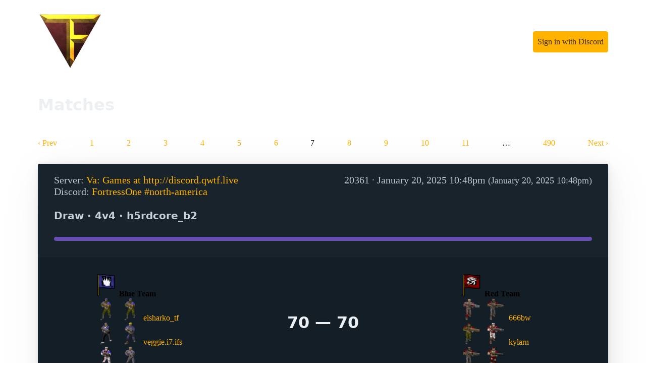

--- FILE ---
content_type: text/html; charset=utf-8
request_url: https://www.fortressone.org/matches?page=7
body_size: 6644
content:
<!DOCTYPE html>

<html data-theme="dark">
  <head>
    <!-- Global site tag (gtag.js) - Google Analytics -->
    <script async src="https://www.googletagmanager.com/gtag/js?id=G-SCSMVJXDGJ"></script>
    <script>
      window.dataLayer = window.dataLayer || [];
      function gtag(){dataLayer.push(arguments);}
      gtag('js', new Date());
      gtag('config', 'G-SCSMVJXDGJ');
    </script>

    <meta name="viewport" content="width=device-width, initial-scale=1">

    <title>FortressOne - Quake Team Fortress Remastered</title>
    <meta name="csrf-param" content="authenticity_token" />
<meta name="csrf-token" content="2FSlwcwRRyWU3PxVaclYjyTyVsJVgp80UsvhIdUSJq37r6SaSvolvM_D56siRHQlCPY1HZvOqDjJHRyaVvbH-g" />
    

    <meta name="description" content="Free, open source fork of the original 1996 QuakeWorld mod Team Fortress. It is a fast-paced, class based, arena first person shooter remastered with refined graphics, new mechanics and evolved gameplay." />

    <link rel="stylesheet" href="https://unpkg.com/@picocss/pico@1.5.12/css/pico.min.css" media="all" data-turbo-track="reload" />
    <link rel="stylesheet" href="/assets/application-0262de2321a49689daf8bc49b24cb5d03e9115f0418638c2786ee0eb9096ea74.css" data-turbo-track="reload" />

    <script src="https://unpkg.com/tablesort@5.3.0/dist/tablesort.min.js"></script>
    <script src="https://unpkg.com/tablesort@5.3.0/dist/sorts/tablesort.number.min.js"></script>
    <script type="importmap" data-turbo-track="reload">{
  "imports": {
    "application": "/assets/application-6d7b0954ca3fe3bc33d04da72bea249ced3b2ff58bddf76565b226845f9a4c90.js",
    "@hotwired/turbo-rails": "/assets/turbo-a6b3a37c3dae2061186942401d1053a3aaeb51c3ba30fa12fa3d7f56f4dfe6de.js",
    "@hotwired/stimulus": "/assets/stimulus-f75215805563870a61ee9dc5a207ce46d4675c7e667558a54344fd1e7baa697f.js",
    "@hotwired/stimulus-importmap-autoloader": "/assets/stimulus-importmap-autoloader-db2076c783bf2dbee1226e2add52fef290b5d31b5bcd1edd999ac8a6dd31c44a.js",
    "local-time": "https://ga.jspm.io/npm:local-time@2.1.0/app/assets/javascripts/local-time.js",
    "chartkick": "/assets/chartkick-8eb76e6cbdb540d495739fce84049fd038e59e7fd55c9e08e47b0b5a74b62db4.js",
    "Chart.bundle": "/assets/Chart.bundle-1b421c7168c422055e4d1b7ce23fc7f140e20fedbd1520acfd0d02b955057bf1.js",
    "controllers/application": "/assets/controllers/application-0a88d7da94dddbd4b5db3a7e58aba83c761c0de29f578c197e4e41a3a79d014f.js",
    "controllers/hello_controller": "/assets/controllers/hello_controller-549135e8e7c683a538c3d6d517339ba470fcfb79d62f738a0a089ba41851a554.js",
    "controllers": "/assets/controllers/index-f6aa019eef4d0e13975a27efdf6d17ba2c6446417bfcb3139efd889f948a5dfc.js",
    "controllers/toggle_controller": "/assets/controllers/toggle_controller-bfd40276d5dbe96201881f5ddbcbd85b56683232239706be66c4839d2b7e7c68.js"
  }
}</script>
<link rel="modulepreload" href="/assets/application-6d7b0954ca3fe3bc33d04da72bea249ced3b2ff58bddf76565b226845f9a4c90.js">
<link rel="modulepreload" href="/assets/turbo-a6b3a37c3dae2061186942401d1053a3aaeb51c3ba30fa12fa3d7f56f4dfe6de.js">
<link rel="modulepreload" href="/assets/stimulus-f75215805563870a61ee9dc5a207ce46d4675c7e667558a54344fd1e7baa697f.js">
<link rel="modulepreload" href="/assets/stimulus-importmap-autoloader-db2076c783bf2dbee1226e2add52fef290b5d31b5bcd1edd999ac8a6dd31c44a.js">
<link rel="modulepreload" href="https://ga.jspm.io/npm:local-time@2.1.0/app/assets/javascripts/local-time.js">
<link rel="modulepreload" href="/assets/chartkick-8eb76e6cbdb540d495739fce84049fd038e59e7fd55c9e08e47b0b5a74b62db4.js">
<link rel="modulepreload" href="/assets/Chart.bundle-1b421c7168c422055e4d1b7ce23fc7f140e20fedbd1520acfd0d02b955057bf1.js">
<link rel="modulepreload" href="/assets/controllers/application-0a88d7da94dddbd4b5db3a7e58aba83c761c0de29f578c197e4e41a3a79d014f.js">
<link rel="modulepreload" href="/assets/controllers/hello_controller-549135e8e7c683a538c3d6d517339ba470fcfb79d62f738a0a089ba41851a554.js">
<link rel="modulepreload" href="/assets/controllers/index-f6aa019eef4d0e13975a27efdf6d17ba2c6446417bfcb3139efd889f948a5dfc.js">
<link rel="modulepreload" href="/assets/controllers/toggle_controller-bfd40276d5dbe96201881f5ddbcbd85b56683232239706be66c4839d2b7e7c68.js">
<script type="module">import "application"</script>

    <link rel="apple-touch-icon" sizes="180x180" href="/images/favicons/apple-touch-icon.png">
    <link rel="icon" type="image/png" sizes="32x32" href="/images/favicons/favicon-32x32.png">
    <link rel="icon" type="image/png" sizes="16x16" href="/images/favicons/favicon-16x16.png">
    <link rel="manifest" href="/images/favicons/site.webmanifest">
    <link rel="mask-icon" href="/images/favicons/safari-pinned-tab.svg" color="#5bbad5">
    <link rel="shortcut icon" href="/images/favicons/favicon.ico">
  </head>

  <body>
    
    <nav class="container">
      <ul>
        <li>
          <a href="/">
            <img alt="FortressOne logo" height="128" width="128" src="/assets/home/logo-d16479706774508a45ad73cba92289877f1c8d163696a47676ce2222a7b37a0b.webp" />
</a>        </li>
      </ul>
      <ul>
          <li>
            <form style="margin-bottom: 0px;" class="button_to" method="post" action="/players/auth/discord"><button data-turbo="false" role="button" class="secondary" type="submit">Sign in with Discord</button><input type="hidden" name="authenticity_token" value="aqHCvMBkdO4Wa2-Yn0jo4Ji14l4Cf0GzaNIYVN2Q2iOMB1jkzmNHrEjz7OfKLfDmP38-W_RFwclL_akMeLmnug" autocomplete="off" /></form>
          </li>
      </ul>
    </nav>


    <div class="container">
  <p style="color: green"></p>

  <h1>Matches</h1>

  <div id="matches">
    <nav class="pagy-nav pagination"><span class="page prev"><a href="/matches?page=6"   rel="prev" aria-label="previous">&lsaquo;&nbsp;Prev</a></span> <span class="page"><a href="/matches?page=1"   >1</a></span> <span class="page"><a href="/matches?page=2"   >2</a></span> <span class="page"><a href="/matches?page=3"   >3</a></span> <span class="page"><a href="/matches?page=4"   >4</a></span> <span class="page"><a href="/matches?page=5"   >5</a></span> <span class="page"><a href="/matches?page=6"   rel="prev" >6</a></span> <span class="page active">7</span> <span class="page"><a href="/matches?page=8"   rel="next" >8</a></span> <span class="page"><a href="/matches?page=9"   >9</a></span> <span class="page"><a href="/matches?page=10"   >10</a></span> <span class="page"><a href="/matches?page=11"   >11</a></span> <span class="page gap">&hellip;</span> <span class="page"><a href="/matches?page=490"   >490</a></span> <span class="page next"><a href="/matches?page=8"   rel="next" aria-label="next">Next&nbsp;&rsaquo;</a></span></nav>

      <div id="match_20361">
  <article>
    <header>
      <p>
        <span style="float: right;">20361 · <time datetime="2025-01-20T22:48:57Z" data-local="time" data-format="%B %e, %Y %l:%M%P">January 20, 2025 10:48pm</time><small> (<time datetime="2025-01-20T22:48:57Z" data-local="time-ago">January 20, 2025 10:48pm</time>)</small></span>
          Server: <a style="text-align: left;" href="qw://va.qwtf.live:27510">Va: Games at http://discord.qwtf.live</a></br>
          Discord: <a style="text-align: left;" href="/discord_channels/504171613793681408">FortressOne #north-america</a></br>
        <h4>Draw · 4v4 · h5rdcore_b2</h4>
      </p>

      <progress style='--progress-color: #664DB3;' value=1200 max="1200"></progress>
    </header>
    <div class="grid">
      <div style="margin: auto;">
          <img alt="Blue flag" style="height: 44px;" src="/assets/home/flags/flag_1-1e7b393a7a488f516b61dd44c442fb7a34448f6616be6a073222412f58a739ca.png" />
          <strong>Blue Team</strong>
          </br>
              <img alt="Blue soldier icon" style="height: 44px;" src="/assets/home/classes/blue_soldier-234e7b2578b5510a48dc8a1539f1824bc2ef7ad91720b8798d585e9e24d9623e.webp" />
              <img alt="Blue soldier icon" style="height: 44px;" src="/assets/home/classes/blue_soldier-234e7b2578b5510a48dc8a1539f1824bc2ef7ad91720b8798d585e9e24d9623e.webp" />
            <a href="/players/279">elsharko_tf</a>
            </br>
              <img alt="Blue spy icon" style="height: 44px;" src="/assets/home/classes/blue_spy-608d324018e0dc90f40b07b34e25743891c69f840558abe1d23aecd5c299ec50.webp" />
              <img alt="Blue engineer icon" style="height: 44px;" src="/assets/home/classes/blue_engineer-480199f5be9df205753da8fbf7cd3c785d25d7f87d02485f942be4bbb785e029.webp" />
            <a href="/players/1123">veggie.i7.ifs</a>
            </br>
              <img alt="Blue medic icon" style="height: 44px;" src="/assets/home/classes/blue_medic-36ac1c9b4acefcc4e89cb5f9ae14ede08302db378b9a77f40af771cb730111c8.webp" />
              <img alt="Blue heavy icon" style="height: 44px;" src="/assets/home/classes/blue_hwguy-df2a36fa55776ab23fec2e12c3279ac54ed1f7292a52d538693fed127ccbce6e.webp" />
            <a href="/players/752">Lm</a>
            </br>
              <img alt="Blue medic icon" style="height: 44px;" src="/assets/home/classes/blue_medic-36ac1c9b4acefcc4e89cb5f9ae14ede08302db378b9a77f40af771cb730111c8.webp" />
              <img alt="Blue demoman icon" style="height: 44px;" src="/assets/home/classes/blue_demoman-015c18e7869cf989e09cce209fcb6f8c75f991c055ab49f4c426d2d0ffa3a509.webp" />
            <a href="/players/61">scottybugattiz</a>
            </br>
      </div>
      <div style="margin: auto;">
        <h1>70 — 70</h1>
      </div>
      <div style="margin: auto;">
          <img alt="Red flag" style="height: 44px;" src="/assets/home/flags/flag_2-474e1acd5e79a64ebf54133babeb877647be3ccd95a4f5dc63d492535d2d5665.png" />
          <strong>Red Team</strong>
          </br>
              <img alt="Red heavy icon" style="height: 44px;" src="/assets/home/classes/red_hwguy-cc2c1ef6b584b0c0a46584e1085186f5946415b18a769a4cc6e73f2f3633c176.webp" />
              <img alt="Red pyro icon" style="height: 44px;" src="/assets/home/classes/red_pyro-f88098922cf7eba00cd8d84521b112eb1bb02da2a4df5df96e8285b2cc01306c.webp" />
            <a href="/players/479">666bw</a>
            </br>
              <img alt="Red soldier icon" style="height: 44px;" src="/assets/home/classes/red_soldier-522e42582b66cecaf40c50f8ea45be378d26ba1e6980f8b737e79d11b3b1e793.webp" />
              <img alt="Red medic icon" style="height: 44px;" src="/assets/home/classes/red_medic-2c9c8def68c8d359c342b40aa31b106ed1548ca9e1645ec8b606d28ef61ed84b.webp" />
            <a href="/players/302">kylarn</a>
            </br>
              <img alt="Red pyro icon" style="height: 44px;" src="/assets/home/classes/red_pyro-f88098922cf7eba00cd8d84521b112eb1bb02da2a4df5df96e8285b2cc01306c.webp" />
              <img alt="Red scout icon" style="height: 44px;" src="/assets/home/classes/red_scout-4b1b438ddb953e2595ab7997999d1dfc5cd606659d201f61acef169039c05564.webp" />
            <a href="/players/818">toes2188</a>
            </br>
              <img alt="Red demoman icon" style="height: 44px;" src="/assets/home/classes/red_demoman-7b4badb3d5e3f442442f2b9154a568a0a3492d25b22053754ff58b0d7b8898a8.webp" />
              <img alt="Red soldier icon" style="height: 44px;" src="/assets/home/classes/red_soldier-522e42582b66cecaf40c50f8ea45be378d26ba1e6980f8b737e79d11b3b1e793.webp" />
            <a href="/players/52">welsher5138</a>
            </br>
      </div>
    </div>
    <footer>
      <a href="https://logs.qwtf.live/view/2025-01-20_22-39-1737412795_staging_h5rdcore_b2">Stats</a>
       · 
      <a href="https://logs.qwtf.live/watch/2025-01-20_22-39-1737412795_staging_h5rdcore_b2">Demo</a>
    </footer>
  </article>
</div>

      <div id="match_20360">
  <article>
    <header>
      <p>
        <span style="float: right;">20360 · <time datetime="2025-01-20T22:10:57Z" data-local="time" data-format="%B %e, %Y %l:%M%P">January 20, 2025 10:10pm</time><small> (<time datetime="2025-01-20T22:10:57Z" data-local="time-ago">January 20, 2025 10:10pm</time>)</small></span>
          Server: <a style="text-align: left;" href="qw://ireland.qwtf.live:27510">Ireland: Games at http://discord.qwtf.live</a></br>
          Discord: <a style="text-align: left;" href="/discord_channels/513699536846323712">FortressOne #europe</a></br>
        <h4>Draw · 4v4 · nbases_b2</h4>
      </p>

      <progress style='--progress-color: #664DB3;' value=1200 max="1200"></progress>
    </header>
    <div class="grid">
      <div style="margin: auto;">
          <img alt="Blue flag" style="height: 44px;" src="/assets/home/flags/flag_1-1e7b393a7a488f516b61dd44c442fb7a34448f6616be6a073222412f58a739ca.png" />
          <strong>Blue Team</strong>
          </br>
              <img alt="Blue pyro icon" style="height: 44px;" src="/assets/home/classes/blue_pyro-84294e56ba0e7e7ebb72673044bffb80ba519c7f4e264844b9f9ea141a72518b.webp" />
              <img alt="Blue engineer icon" style="height: 44px;" src="/assets/home/classes/blue_engineer-480199f5be9df205753da8fbf7cd3c785d25d7f87d02485f942be4bbb785e029.webp" />
            <a href="/players/302">kylarn</a>
            </br>
              <img alt="Blue spy icon" style="height: 44px;" src="/assets/home/classes/blue_spy-608d324018e0dc90f40b07b34e25743891c69f840558abe1d23aecd5c299ec50.webp" />
              <img alt="Blue soldier icon" style="height: 44px;" src="/assets/home/classes/blue_soldier-234e7b2578b5510a48dc8a1539f1824bc2ef7ad91720b8798d585e9e24d9623e.webp" />
            <a href="/players/145">stm1984</a>
            </br>
              <img alt="Blue soldier icon" style="height: 44px;" src="/assets/home/classes/blue_soldier-234e7b2578b5510a48dc8a1539f1824bc2ef7ad91720b8798d585e9e24d9623e.webp" />
              <img alt="Blue demoman icon" style="height: 44px;" src="/assets/home/classes/blue_demoman-015c18e7869cf989e09cce209fcb6f8c75f991c055ab49f4c426d2d0ffa3a509.webp" />
            <a href="/players/211">Bvr</a>
            </br>
              <img alt="Blue soldier icon" style="height: 44px;" src="/assets/home/classes/blue_soldier-234e7b2578b5510a48dc8a1539f1824bc2ef7ad91720b8798d585e9e24d9623e.webp" />
              <img alt="Blue soldier icon" style="height: 44px;" src="/assets/home/classes/blue_soldier-234e7b2578b5510a48dc8a1539f1824bc2ef7ad91720b8798d585e9e24d9623e.webp" />
            <a href="/players/407">basic6371</a>
            </br>
      </div>
      <div style="margin: auto;">
        <h1>50 — 50</h1>
      </div>
      <div style="margin: auto;">
          <img alt="Red flag" style="height: 44px;" src="/assets/home/flags/flag_2-474e1acd5e79a64ebf54133babeb877647be3ccd95a4f5dc63d492535d2d5665.png" />
          <strong>Red Team</strong>
          </br>
              <img alt="Red soldier icon" style="height: 44px;" src="/assets/home/classes/red_soldier-522e42582b66cecaf40c50f8ea45be378d26ba1e6980f8b737e79d11b3b1e793.webp" />
              <img alt="Red pyro icon" style="height: 44px;" src="/assets/home/classes/red_pyro-f88098922cf7eba00cd8d84521b112eb1bb02da2a4df5df96e8285b2cc01306c.webp" />
            <a href="/players/312">thecarn</a>
            </br>
              <img alt="Red soldier icon" style="height: 44px;" src="/assets/home/classes/red_soldier-522e42582b66cecaf40c50f8ea45be378d26ba1e6980f8b737e79d11b3b1e793.webp" />
              <img alt="Red soldier icon" style="height: 44px;" src="/assets/home/classes/red_soldier-522e42582b66cecaf40c50f8ea45be378d26ba1e6980f8b737e79d11b3b1e793.webp" />
            <a href="/players/279">elsharko_tf</a>
            </br>
              <img alt="Red engineer icon" style="height: 44px;" src="/assets/home/classes/red_engineer-f440a0b694d7c616271da1711edbd2643e19ba9b5278f1ad4655224579ac6927.webp" />
              <img alt="Red scout icon" style="height: 44px;" src="/assets/home/classes/red_scout-4b1b438ddb953e2595ab7997999d1dfc5cd606659d201f61acef169039c05564.webp" />
            <a href="/players/1123">veggie.i7.ifs</a>
            </br>
              <img alt="Red demoman icon" style="height: 44px;" src="/assets/home/classes/red_demoman-7b4badb3d5e3f442442f2b9154a568a0a3492d25b22053754ff58b0d7b8898a8.webp" />
              <img alt="Red medic icon" style="height: 44px;" src="/assets/home/classes/red_medic-2c9c8def68c8d359c342b40aa31b106ed1548ca9e1645ec8b606d28ef61ed84b.webp" />
            <a href="/players/645">Arc 🏆</a>
            </br>
      </div>
    </div>
    <footer>
      <a href="https://logs.qwtf.live/view/2025-01-20_22-06-1737410801_staging_nbases_b2">Stats</a>
       · 
      <a href="https://logs.qwtf.live/watch/2025-01-20_22-06-1737410801_staging_nbases_b2">Demo</a>
    </footer>
  </article>
</div>

      <div id="match_20359">
  <article>
    <header>
      <p>
        <span style="float: right;">20359 · <time datetime="2025-01-20T21:39:33Z" data-local="time" data-format="%B %e, %Y %l:%M%P">January 20, 2025  9:39pm</time><small> (<time datetime="2025-01-20T21:39:33Z" data-local="time-ago">January 20, 2025  9:39pm</time>)</small></span>
          Server: <a style="text-align: left;" href="qw://ireland.qwtf.live:27510">Ireland: Games at http://discord.qwtf.live</a></br>
          Discord: <a style="text-align: left;" href="/discord_channels/513699536846323712">FortressOne #europe</a></br>
        <h4>Blue wins by 20 points · 4v4 · turtler</h4>
      </p>

      <progress style='--progress-color: #4D66B3;' value=900.0 max="1200"></progress>
    </header>
    <div class="grid">
      <div style="margin: auto;">
          <img alt="Blue flag" style="height: 44px;" src="/assets/home/flags/flag_1-1e7b393a7a488f516b61dd44c442fb7a34448f6616be6a073222412f58a739ca.png" />
          <strong>Blue Team</strong>
          </br>
              <img alt="Blue soldier icon" style="height: 44px;" src="/assets/home/classes/blue_soldier-234e7b2578b5510a48dc8a1539f1824bc2ef7ad91720b8798d585e9e24d9623e.webp" />
              <img alt="Blue demoman icon" style="height: 44px;" src="/assets/home/classes/blue_demoman-015c18e7869cf989e09cce209fcb6f8c75f991c055ab49f4c426d2d0ffa3a509.webp" />
            <a href="/players/302">kylarn</a>
            </br>
              <img alt="Blue soldier icon" style="height: 44px;" src="/assets/home/classes/blue_soldier-234e7b2578b5510a48dc8a1539f1824bc2ef7ad91720b8798d585e9e24d9623e.webp" />
              <img alt="Blue soldier icon" style="height: 44px;" src="/assets/home/classes/blue_soldier-234e7b2578b5510a48dc8a1539f1824bc2ef7ad91720b8798d585e9e24d9623e.webp" />
            <a href="/players/279">elsharko_tf</a>
            </br>
              <img alt="Blue medic icon" style="height: 44px;" src="/assets/home/classes/blue_medic-36ac1c9b4acefcc4e89cb5f9ae14ede08302db378b9a77f40af771cb730111c8.webp" />
              <img alt="Blue pyro icon" style="height: 44px;" src="/assets/home/classes/blue_pyro-84294e56ba0e7e7ebb72673044bffb80ba519c7f4e264844b9f9ea141a72518b.webp" />
            <a href="/players/818">toes2188</a>
            </br>
              <img alt="Blue spy icon" style="height: 44px;" src="/assets/home/classes/blue_spy-608d324018e0dc90f40b07b34e25743891c69f840558abe1d23aecd5c299ec50.webp" />
              <img alt="Blue engineer icon" style="height: 44px;" src="/assets/home/classes/blue_engineer-480199f5be9df205753da8fbf7cd3c785d25d7f87d02485f942be4bbb785e029.webp" />
            <a href="/players/1123">veggie.i7.ifs</a>
            </br>
      </div>
      <div style="margin: auto;">
        <h1>40 — 20</h1>
      </div>
      <div style="margin: auto;">
          <img alt="Red flag" style="height: 44px;" src="/assets/home/flags/flag_2-474e1acd5e79a64ebf54133babeb877647be3ccd95a4f5dc63d492535d2d5665.png" />
          <strong>Red Team</strong>
          </br>
              <img alt="Red soldier icon" style="height: 44px;" src="/assets/home/classes/red_soldier-522e42582b66cecaf40c50f8ea45be378d26ba1e6980f8b737e79d11b3b1e793.webp" />
              <img alt="Red soldier icon" style="height: 44px;" src="/assets/home/classes/red_soldier-522e42582b66cecaf40c50f8ea45be378d26ba1e6980f8b737e79d11b3b1e793.webp" />
            <a href="/players/312">thecarn</a>
            </br>
              <img alt="Red heavy icon" style="height: 44px;" src="/assets/home/classes/red_hwguy-cc2c1ef6b584b0c0a46584e1085186f5946415b18a769a4cc6e73f2f3633c176.webp" />
              <img alt="Red spy icon" style="height: 44px;" src="/assets/home/classes/red_spy-d14fb1417c9e85755903754c2536860f08319069c9b2ce5f00dcf73fab5de8e0.webp" />
            <a href="/players/145">stm1984</a>
            </br>
              <img alt="Red demoman icon" style="height: 44px;" src="/assets/home/classes/red_demoman-7b4badb3d5e3f442442f2b9154a568a0a3492d25b22053754ff58b0d7b8898a8.webp" />
              <img alt="Red scout icon" style="height: 44px;" src="/assets/home/classes/red_scout-4b1b438ddb953e2595ab7997999d1dfc5cd606659d201f61acef169039c05564.webp" />
            <a href="/players/211">Bvr</a>
            </br>
              <img alt="Red soldier icon" style="height: 44px;" src="/assets/home/classes/red_soldier-522e42582b66cecaf40c50f8ea45be378d26ba1e6980f8b737e79d11b3b1e793.webp" />
              <img alt="Red pyro icon" style="height: 44px;" src="/assets/home/classes/red_pyro-f88098922cf7eba00cd8d84521b112eb1bb02da2a4df5df96e8285b2cc01306c.webp" />
            <a href="/players/407">basic6371</a>
            </br>
      </div>
    </div>
    <footer>
      <a href="https://logs.qwtf.live/view/2025-01-20_21-33-1737408790_staging_turtler">Stats</a>
       · 
      <a href="https://logs.qwtf.live/watch/2025-01-20_21-33-1737408790_staging_turtler">Demo</a>
    </footer>
  </article>
</div>

      <div id="match_20358">
  <article>
    <header>
      <p>
        <span style="float: right;">20358 · <time datetime="2025-01-20T21:13:17Z" data-local="time" data-format="%B %e, %Y %l:%M%P">January 20, 2025  9:13pm</time><small> (<time datetime="2025-01-20T21:13:17Z" data-local="time-ago">January 20, 2025  9:13pm</time>)</small></span>
          Server: <a style="text-align: left;" href="qw://ireland.qwtf.live:27510">Ireland: Games at http://discord.qwtf.live</a></br>
          Discord: <a style="text-align: left;" href="/discord_channels/513699536846323712">FortressOne #europe</a></br>
        <h4>Red wins with 1m 46s remaining · 3v3 · ff-siege</h4>
      </p>

      <progress style='--progress-color: #B3664D;' value=1094 max="1200"></progress>
    </header>
    <div class="grid">
      <div style="margin: auto;">
          <img alt="Blue flag" style="height: 44px;" src="/assets/home/flags/flag_1-1e7b393a7a488f516b61dd44c442fb7a34448f6616be6a073222412f58a739ca.png" />
          <strong>Blue Team</strong>
          </br>
              <img alt="Blue soldier icon" style="height: 44px;" src="/assets/home/classes/blue_soldier-234e7b2578b5510a48dc8a1539f1824bc2ef7ad91720b8798d585e9e24d9623e.webp" />
              <img alt="Blue pyro icon" style="height: 44px;" src="/assets/home/classes/blue_pyro-84294e56ba0e7e7ebb72673044bffb80ba519c7f4e264844b9f9ea141a72518b.webp" />
            <a href="/players/312">thecarn</a>
            </br>
              <img alt="Blue soldier icon" style="height: 44px;" src="/assets/home/classes/blue_soldier-234e7b2578b5510a48dc8a1539f1824bc2ef7ad91720b8798d585e9e24d9623e.webp" />
              <img alt="Blue engineer icon" style="height: 44px;" src="/assets/home/classes/blue_engineer-480199f5be9df205753da8fbf7cd3c785d25d7f87d02485f942be4bbb785e029.webp" />
            <a href="/players/211">Bvr</a>
            </br>
              <img alt="Blue pyro icon" style="height: 44px;" src="/assets/home/classes/blue_pyro-84294e56ba0e7e7ebb72673044bffb80ba519c7f4e264844b9f9ea141a72518b.webp" />
              <img alt="Blue demoman icon" style="height: 44px;" src="/assets/home/classes/blue_demoman-015c18e7869cf989e09cce209fcb6f8c75f991c055ab49f4c426d2d0ffa3a509.webp" />
            <a href="/players/407">basic6371</a>
            </br>
      </div>
      <div style="margin: auto;">
        <h1>50 — 60</h1>
      </div>
      <div style="margin: auto;">
          <img alt="Red flag" style="height: 44px;" src="/assets/home/flags/flag_2-474e1acd5e79a64ebf54133babeb877647be3ccd95a4f5dc63d492535d2d5665.png" />
          <strong>Red Team</strong>
          </br>
              <img alt="Missing player class" style="height: 44px;" src="/assets/home/classes/none-5a4215fd1ce8efb2c71a4ebf24fe884dc935a8270fc0d783e3336d84660487f1.webp" />
              <img alt="Red pyro icon" style="height: 44px;" src="/assets/home/classes/red_pyro-f88098922cf7eba00cd8d84521b112eb1bb02da2a4df5df96e8285b2cc01306c.webp" />
            <a href="/players/302">kylarn</a>
            </br>
              <img alt="Red heavy icon" style="height: 44px;" src="/assets/home/classes/red_hwguy-cc2c1ef6b584b0c0a46584e1085186f5946415b18a769a4cc6e73f2f3633c176.webp" />
              <img alt="Red soldier icon" style="height: 44px;" src="/assets/home/classes/red_soldier-522e42582b66cecaf40c50f8ea45be378d26ba1e6980f8b737e79d11b3b1e793.webp" />
            <a href="/players/145">stm1984</a>
            </br>
              <img alt="Red engineer icon" style="height: 44px;" src="/assets/home/classes/red_engineer-f440a0b694d7c616271da1711edbd2643e19ba9b5278f1ad4655224579ac6927.webp" />
              <img alt="Red medic icon" style="height: 44px;" src="/assets/home/classes/red_medic-2c9c8def68c8d359c342b40aa31b106ed1548ca9e1645ec8b606d28ef61ed84b.webp" />
            <a href="/players/279">elsharko_tf</a>
            </br>
      </div>
    </div>
    <footer>
      <a href="https://logs.qwtf.live/view/2025-01-20_21-07-1737407238_staging_ff-siege">Stats</a>
       · 
      <a href="https://logs.qwtf.live/watch/2025-01-20_21-07-1737407238_staging_ff-siege">Demo</a>
    </footer>
  </article>
</div>

      <div id="match_20357">
  <article>
    <header>
      <p>
        <span style="float: right;">20357 · <time datetime="2025-01-20T20:48:21Z" data-local="time" data-format="%B %e, %Y %l:%M%P">January 20, 2025  8:48pm</time><small> (<time datetime="2025-01-20T20:48:21Z" data-local="time-ago">January 20, 2025  8:48pm</time>)</small></span>
          Server: <a style="text-align: left;" href="qw://va.qwtf.live:27510">Va: Games at http://discord.qwtf.live</a></br>
          Discord: <a style="text-align: left;" href="/discord_channels/504171613793681408">FortressOne #north-america</a></br>
        <h4>Red wins with 3m 23s remaining · 4v4 · openfirer</h4>
      </p>

      <progress style='--progress-color: #B3664D;' value=997 max="1200"></progress>
    </header>
    <div class="grid">
      <div style="margin: auto;">
          <img alt="Blue flag" style="height: 44px;" src="/assets/home/flags/flag_1-1e7b393a7a488f516b61dd44c442fb7a34448f6616be6a073222412f58a739ca.png" />
          <strong>Blue Team</strong>
          </br>
              <img alt="Blue soldier icon" style="height: 44px;" src="/assets/home/classes/blue_soldier-234e7b2578b5510a48dc8a1539f1824bc2ef7ad91720b8798d585e9e24d9623e.webp" />
              <img alt="Blue demoman icon" style="height: 44px;" src="/assets/home/classes/blue_demoman-015c18e7869cf989e09cce209fcb6f8c75f991c055ab49f4c426d2d0ffa3a509.webp" />
            <a href="/players/407">basic6371</a>
            </br>
              <img alt="Blue scout icon" style="height: 44px;" src="/assets/home/classes/blue_scout-94230534f5ae758184511f5077f93cf5f856d8133c8aca8599f713bcd7ebab7c.webp" />
              <img alt="Blue engineer icon" style="height: 44px;" src="/assets/home/classes/blue_engineer-480199f5be9df205753da8fbf7cd3c785d25d7f87d02485f942be4bbb785e029.webp" />
            <a href="/players/211">Bvr</a>
            </br>
              <img alt="Blue pyro icon" style="height: 44px;" src="/assets/home/classes/blue_pyro-84294e56ba0e7e7ebb72673044bffb80ba519c7f4e264844b9f9ea141a72518b.webp" />
              <img alt="Blue heavy icon" style="height: 44px;" src="/assets/home/classes/blue_hwguy-df2a36fa55776ab23fec2e12c3279ac54ed1f7292a52d538693fed127ccbce6e.webp" />
            <a href="/players/145">stm1984</a>
            </br>
              <img alt="Blue medic icon" style="height: 44px;" src="/assets/home/classes/blue_medic-36ac1c9b4acefcc4e89cb5f9ae14ede08302db378b9a77f40af771cb730111c8.webp" />
              <img alt="Blue engineer icon" style="height: 44px;" src="/assets/home/classes/blue_engineer-480199f5be9df205753da8fbf7cd3c785d25d7f87d02485f942be4bbb785e029.webp" />
            <a href="/players/279">elsharko_tf</a>
            </br>
      </div>
      <div style="margin: auto;">
        <h1>40 — 50</h1>
      </div>
      <div style="margin: auto;">
          <img alt="Red flag" style="height: 44px;" src="/assets/home/flags/flag_2-474e1acd5e79a64ebf54133babeb877647be3ccd95a4f5dc63d492535d2d5665.png" />
          <strong>Red Team</strong>
          </br>
              <img alt="Red demoman icon" style="height: 44px;" src="/assets/home/classes/red_demoman-7b4badb3d5e3f442442f2b9154a568a0a3492d25b22053754ff58b0d7b8898a8.webp" />
              <img alt="Red medic icon" style="height: 44px;" src="/assets/home/classes/red_medic-2c9c8def68c8d359c342b40aa31b106ed1548ca9e1645ec8b606d28ef61ed84b.webp" />
            <a href="/players/645">Arc 🏆</a>
            </br>
              <img alt="Red engineer icon" style="height: 44px;" src="/assets/home/classes/red_engineer-f440a0b694d7c616271da1711edbd2643e19ba9b5278f1ad4655224579ac6927.webp" />
              <img alt="Red spy icon" style="height: 44px;" src="/assets/home/classes/red_spy-d14fb1417c9e85755903754c2536860f08319069c9b2ce5f00dcf73fab5de8e0.webp" />
            <a href="/players/818">toes2188</a>
            </br>
              <img alt="Red heavy icon" style="height: 44px;" src="/assets/home/classes/red_hwguy-cc2c1ef6b584b0c0a46584e1085186f5946415b18a769a4cc6e73f2f3633c176.webp" />
              <img alt="Red soldier icon" style="height: 44px;" src="/assets/home/classes/red_soldier-522e42582b66cecaf40c50f8ea45be378d26ba1e6980f8b737e79d11b3b1e793.webp" />
            <a href="/players/479">666bw</a>
            </br>
              <img alt="Red pyro icon" style="height: 44px;" src="/assets/home/classes/red_pyro-f88098922cf7eba00cd8d84521b112eb1bb02da2a4df5df96e8285b2cc01306c.webp" />
              <img alt="Red pyro icon" style="height: 44px;" src="/assets/home/classes/red_pyro-f88098922cf7eba00cd8d84521b112eb1bb02da2a4df5df96e8285b2cc01306c.webp" />
            <a href="/players/302">kylarn</a>
            </br>
      </div>
    </div>
    <footer>
      <a href="https://logs.qwtf.live/view/2025-01-20_20-41-1737405701_staging_openfirer">Stats</a>
       · 
      <a href="https://logs.qwtf.live/watch/2025-01-20_20-41-1737405701_staging_openfirer">Demo</a>
    </footer>
  </article>
</div>

      <div id="match_20356">
  <article>
    <header>
      <p>
        <span style="float: right;">20356 · <time datetime="2025-01-20T20:19:02Z" data-local="time" data-format="%B %e, %Y %l:%M%P">January 20, 2025  8:19pm</time><small> (<time datetime="2025-01-20T20:19:02Z" data-local="time-ago">January 20, 2025  8:19pm</time>)</small></span>
          Server: <a style="text-align: left;" href="qw://ireland.qwtf.live:27510">Ireland: Games at http://discord.qwtf.live</a></br>
          Discord: <a style="text-align: left;" href="/discord_channels/513699536846323712">FortressOne #europe</a></br>
        <h4>Draw · 5v5 · blitzkrieg2</h4>
      </p>

      <progress style='--progress-color: #664DB3;' value=1200 max="1200"></progress>
    </header>
    <div class="grid">
      <div style="margin: auto;">
          <img alt="Blue flag" style="height: 44px;" src="/assets/home/flags/flag_1-1e7b393a7a488f516b61dd44c442fb7a34448f6616be6a073222412f58a739ca.png" />
          <strong>Blue Team</strong>
          </br>
              <img alt="Blue pyro icon" style="height: 44px;" src="/assets/home/classes/blue_pyro-84294e56ba0e7e7ebb72673044bffb80ba519c7f4e264844b9f9ea141a72518b.webp" />
              <img alt="Blue demoman icon" style="height: 44px;" src="/assets/home/classes/blue_demoman-015c18e7869cf989e09cce209fcb6f8c75f991c055ab49f4c426d2d0ffa3a509.webp" />
            <a href="/players/407">basic6371</a>
            </br>
              <img alt="Blue spy icon" style="height: 44px;" src="/assets/home/classes/blue_spy-608d324018e0dc90f40b07b34e25743891c69f840558abe1d23aecd5c299ec50.webp" />
              <img alt="Blue engineer icon" style="height: 44px;" src="/assets/home/classes/blue_engineer-480199f5be9df205753da8fbf7cd3c785d25d7f87d02485f942be4bbb785e029.webp" />
            <a href="/players/145">stm1984</a>
            </br>
              <img alt="Blue medic icon" style="height: 44px;" src="/assets/home/classes/blue_medic-36ac1c9b4acefcc4e89cb5f9ae14ede08302db378b9a77f40af771cb730111c8.webp" />
              <img alt="Blue heavy icon" style="height: 44px;" src="/assets/home/classes/blue_hwguy-df2a36fa55776ab23fec2e12c3279ac54ed1f7292a52d538693fed127ccbce6e.webp" />
            <a href="/players/279">elsharko_tf</a>
            </br>
              <img alt="Blue soldier icon" style="height: 44px;" src="/assets/home/classes/blue_soldier-234e7b2578b5510a48dc8a1539f1824bc2ef7ad91720b8798d585e9e24d9623e.webp" />
              <img alt="Blue pyro icon" style="height: 44px;" src="/assets/home/classes/blue_pyro-84294e56ba0e7e7ebb72673044bffb80ba519c7f4e264844b9f9ea141a72518b.webp" />
            <a href="/players/818">toes2188</a>
            </br>
              <img alt="Blue scout icon" style="height: 44px;" src="/assets/home/classes/blue_scout-94230534f5ae758184511f5077f93cf5f856d8133c8aca8599f713bcd7ebab7c.webp" />
              <img alt="Blue soldier icon" style="height: 44px;" src="/assets/home/classes/blue_soldier-234e7b2578b5510a48dc8a1539f1824bc2ef7ad91720b8798d585e9e24d9623e.webp" />
            <a href="/players/211">Bvr</a>
            </br>
      </div>
      <div style="margin: auto;">
        <h1>80 — 80</h1>
      </div>
      <div style="margin: auto;">
          <img alt="Red flag" style="height: 44px;" src="/assets/home/flags/flag_2-474e1acd5e79a64ebf54133babeb877647be3ccd95a4f5dc63d492535d2d5665.png" />
          <strong>Red Team</strong>
          </br>
              <img alt="Red soldier icon" style="height: 44px;" src="/assets/home/classes/red_soldier-522e42582b66cecaf40c50f8ea45be378d26ba1e6980f8b737e79d11b3b1e793.webp" />
              <img alt="Red pyro icon" style="height: 44px;" src="/assets/home/classes/red_pyro-f88098922cf7eba00cd8d84521b112eb1bb02da2a4df5df96e8285b2cc01306c.webp" />
            <a href="/players/924">temporaryban</a>
            </br>
              <img alt="Red pyro icon" style="height: 44px;" src="/assets/home/classes/red_pyro-f88098922cf7eba00cd8d84521b112eb1bb02da2a4df5df96e8285b2cc01306c.webp" />
              <img alt="Red soldier icon" style="height: 44px;" src="/assets/home/classes/red_soldier-522e42582b66cecaf40c50f8ea45be378d26ba1e6980f8b737e79d11b3b1e793.webp" />
            <a href="/players/1240">coinz_pt</a>
            </br>
              <img alt="Red demoman icon" style="height: 44px;" src="/assets/home/classes/red_demoman-7b4badb3d5e3f442442f2b9154a568a0a3492d25b22053754ff58b0d7b8898a8.webp" />
              <img alt="Red medic icon" style="height: 44px;" src="/assets/home/classes/red_medic-2c9c8def68c8d359c342b40aa31b106ed1548ca9e1645ec8b606d28ef61ed84b.webp" />
            <a href="/players/752">Lm</a>
            </br>
              <img alt="Red engineer icon" style="height: 44px;" src="/assets/home/classes/red_engineer-f440a0b694d7c616271da1711edbd2643e19ba9b5278f1ad4655224579ac6927.webp" />
              <img alt="Red scout icon" style="height: 44px;" src="/assets/home/classes/red_scout-4b1b438ddb953e2595ab7997999d1dfc5cd606659d201f61acef169039c05564.webp" />
            <a href="/players/645">Arc 🏆</a>
            </br>
              <img alt="Red heavy icon" style="height: 44px;" src="/assets/home/classes/red_hwguy-cc2c1ef6b584b0c0a46584e1085186f5946415b18a769a4cc6e73f2f3633c176.webp" />
              <img alt="Red spy icon" style="height: 44px;" src="/assets/home/classes/red_spy-d14fb1417c9e85755903754c2536860f08319069c9b2ce5f00dcf73fab5de8e0.webp" />
            <a href="/players/302">kylarn</a>
            </br>
      </div>
    </div>
    <footer>
      <a href="https://logs.qwtf.live/view/2025-01-20_20-13-1737403996_staging_blitzkrieg2">Stats</a>
       · 
      <a href="https://logs.qwtf.live/watch/2025-01-20_20-13-1737403996_staging_blitzkrieg2">Demo</a>
    </footer>
  </article>
</div>

      <div id="match_20355">
  <article>
    <header>
      <p>
        <span style="float: right;">20355 · <time datetime="2025-01-20T19:51:41Z" data-local="time" data-format="%B %e, %Y %l:%M%P">January 20, 2025  7:51pm</time><small> (<time datetime="2025-01-20T19:51:41Z" data-local="time-ago">January 20, 2025  7:51pm</time>)</small></span>
          Server: <a style="text-align: left;" href="qw://ireland.qwtf.live:27510">Ireland: Games at http://discord.qwtf.live</a></br>
          Discord: <a style="text-align: left;" href="/discord_channels/513699536846323712">FortressOne #europe</a></br>
        <h4>Red wins with 4m 55s remaining · 4v4 · ff-phantomr</h4>
      </p>

      <progress style='--progress-color: #B3664D;' value=905 max="1200"></progress>
    </header>
    <div class="grid">
      <div style="margin: auto;">
          <img alt="Blue flag" style="height: 44px;" src="/assets/home/flags/flag_1-1e7b393a7a488f516b61dd44c442fb7a34448f6616be6a073222412f58a739ca.png" />
          <strong>Blue Team</strong>
          </br>
              <img alt="Blue soldier icon" style="height: 44px;" src="/assets/home/classes/blue_soldier-234e7b2578b5510a48dc8a1539f1824bc2ef7ad91720b8798d585e9e24d9623e.webp" />
              <img alt="Blue pyro icon" style="height: 44px;" src="/assets/home/classes/blue_pyro-84294e56ba0e7e7ebb72673044bffb80ba519c7f4e264844b9f9ea141a72518b.webp" />
            <a href="/players/924">temporaryban</a>
            </br>
              <img alt="Blue scout icon" style="height: 44px;" src="/assets/home/classes/blue_scout-94230534f5ae758184511f5077f93cf5f856d8133c8aca8599f713bcd7ebab7c.webp" />
              <img alt="Blue engineer icon" style="height: 44px;" src="/assets/home/classes/blue_engineer-480199f5be9df205753da8fbf7cd3c785d25d7f87d02485f942be4bbb785e029.webp" />
            <a href="/players/645">Arc 🏆</a>
            </br>
              <img alt="Blue medic icon" style="height: 44px;" src="/assets/home/classes/blue_medic-36ac1c9b4acefcc4e89cb5f9ae14ede08302db378b9a77f40af771cb730111c8.webp" />
              <img alt="Blue heavy icon" style="height: 44px;" src="/assets/home/classes/blue_hwguy-df2a36fa55776ab23fec2e12c3279ac54ed1f7292a52d538693fed127ccbce6e.webp" />
            <a href="/players/279">elsharko_tf</a>
            </br>
              <img alt="Blue pyro icon" style="height: 44px;" src="/assets/home/classes/blue_pyro-84294e56ba0e7e7ebb72673044bffb80ba519c7f4e264844b9f9ea141a72518b.webp" />
              <img alt="Blue demoman icon" style="height: 44px;" src="/assets/home/classes/blue_demoman-015c18e7869cf989e09cce209fcb6f8c75f991c055ab49f4c426d2d0ffa3a509.webp" />
            <a href="/players/818">toes2188</a>
            </br>
      </div>
      <div style="margin: auto;">
        <h1>50 — 60</h1>
      </div>
      <div style="margin: auto;">
          <img alt="Red flag" style="height: 44px;" src="/assets/home/flags/flag_2-474e1acd5e79a64ebf54133babeb877647be3ccd95a4f5dc63d492535d2d5665.png" />
          <strong>Red Team</strong>
          </br>
              <img alt="Red heavy icon" style="height: 44px;" src="/assets/home/classes/red_hwguy-cc2c1ef6b584b0c0a46584e1085186f5946415b18a769a4cc6e73f2f3633c176.webp" />
              <img alt="Red medic icon" style="height: 44px;" src="/assets/home/classes/red_medic-2c9c8def68c8d359c342b40aa31b106ed1548ca9e1645ec8b606d28ef61ed84b.webp" />
            <a href="/players/407">basic6371</a>
            </br>
              <img alt="Red demoman icon" style="height: 44px;" src="/assets/home/classes/red_demoman-7b4badb3d5e3f442442f2b9154a568a0a3492d25b22053754ff58b0d7b8898a8.webp" />
              <img alt="Red soldier icon" style="height: 44px;" src="/assets/home/classes/red_soldier-522e42582b66cecaf40c50f8ea45be378d26ba1e6980f8b737e79d11b3b1e793.webp" />
            <a href="/players/1240">coinz_pt</a>
            </br>
              <img alt="Red soldier icon" style="height: 44px;" src="/assets/home/classes/red_soldier-522e42582b66cecaf40c50f8ea45be378d26ba1e6980f8b737e79d11b3b1e793.webp" />
              <img alt="Red pyro icon" style="height: 44px;" src="/assets/home/classes/red_pyro-f88098922cf7eba00cd8d84521b112eb1bb02da2a4df5df96e8285b2cc01306c.webp" />
            <a href="/players/752">Lm</a>
            </br>
              <img alt="Red engineer icon" style="height: 44px;" src="/assets/home/classes/red_engineer-f440a0b694d7c616271da1711edbd2643e19ba9b5278f1ad4655224579ac6927.webp" />
              <img alt="Red spy icon" style="height: 44px;" src="/assets/home/classes/red_spy-d14fb1417c9e85755903754c2536860f08319069c9b2ce5f00dcf73fab5de8e0.webp" />
            <a href="/players/145">stm1984</a>
            </br>
      </div>
    </div>
    <footer>
      <a href="https://logs.qwtf.live/view/2025-01-20_19-40-1737402059_staging_ff-phantomr">Stats</a>
       · 
      <a href="https://logs.qwtf.live/watch/2025-01-20_19-40-1737402059_staging_ff-phantomr">Demo</a>
    </footer>
  </article>
</div>

      <div id="match_20354">
  <article>
    <header>
      <p>
        <span style="float: right;">20354 · <time datetime="2025-01-20T19:19:39Z" data-local="time" data-format="%B %e, %Y %l:%M%P">January 20, 2025  7:19pm</time><small> (<time datetime="2025-01-20T19:19:39Z" data-local="time-ago">January 20, 2025  7:19pm</time>)</small></span>
          Server: <a style="text-align: left;" href="qw://virginia.qwtf.live:27510">Virginia: Games at http://discord.qwtf.live</a></br>
          Discord: <a style="text-align: left;" href="/discord_channels/504171613793681408">FortressOne #north-america</a></br>
        <h4>Draw · 4v4 · ff-2fort</h4>
      </p>

      <progress style='--progress-color: #664DB3;' value=1200 max="1200"></progress>
    </header>
    <div class="grid">
      <div style="margin: auto;">
          <img alt="Blue flag" style="height: 44px;" src="/assets/home/flags/flag_1-1e7b393a7a488f516b61dd44c442fb7a34448f6616be6a073222412f58a739ca.png" />
          <strong>Blue Team</strong>
          </br>
              <img alt="Blue medic icon" style="height: 44px;" src="/assets/home/classes/blue_medic-36ac1c9b4acefcc4e89cb5f9ae14ede08302db378b9a77f40af771cb730111c8.webp" />
              <img alt="Blue demoman icon" style="height: 44px;" src="/assets/home/classes/blue_demoman-015c18e7869cf989e09cce209fcb6f8c75f991c055ab49f4c426d2d0ffa3a509.webp" />
            <a href="/players/645">Arc 🏆</a>
            </br>
              <img alt="Blue spy icon" style="height: 44px;" src="/assets/home/classes/blue_spy-608d324018e0dc90f40b07b34e25743891c69f840558abe1d23aecd5c299ec50.webp" />
              <img alt="Blue soldier icon" style="height: 44px;" src="/assets/home/classes/blue_soldier-234e7b2578b5510a48dc8a1539f1824bc2ef7ad91720b8798d585e9e24d9623e.webp" />
            <a href="/players/1123">veggie.i7.ifs</a>
            </br>
              <img alt="Blue soldier icon" style="height: 44px;" src="/assets/home/classes/blue_soldier-234e7b2578b5510a48dc8a1539f1824bc2ef7ad91720b8798d585e9e24d9623e.webp" />
              <img alt="Blue engineer icon" style="height: 44px;" src="/assets/home/classes/blue_engineer-480199f5be9df205753da8fbf7cd3c785d25d7f87d02485f942be4bbb785e029.webp" />
            <a href="/players/279">elsharko_tf</a>
            </br>
              <img alt="Blue pyro icon" style="height: 44px;" src="/assets/home/classes/blue_pyro-84294e56ba0e7e7ebb72673044bffb80ba519c7f4e264844b9f9ea141a72518b.webp" />
              <img alt="Blue pyro icon" style="height: 44px;" src="/assets/home/classes/blue_pyro-84294e56ba0e7e7ebb72673044bffb80ba519c7f4e264844b9f9ea141a72518b.webp" />
            <a href="/players/407">basic6371</a>
            </br>
      </div>
      <div style="margin: auto;">
        <h1>40 — 40</h1>
      </div>
      <div style="margin: auto;">
          <img alt="Red flag" style="height: 44px;" src="/assets/home/flags/flag_2-474e1acd5e79a64ebf54133babeb877647be3ccd95a4f5dc63d492535d2d5665.png" />
          <strong>Red Team</strong>
          </br>
              <img alt="Red soldier icon" style="height: 44px;" src="/assets/home/classes/red_soldier-522e42582b66cecaf40c50f8ea45be378d26ba1e6980f8b737e79d11b3b1e793.webp" />
              <img alt="Red medic icon" style="height: 44px;" src="/assets/home/classes/red_medic-2c9c8def68c8d359c342b40aa31b106ed1548ca9e1645ec8b606d28ef61ed84b.webp" />
            <a href="/players/818">toes2188</a>
            </br>
              <img alt="Red engineer icon" style="height: 44px;" src="/assets/home/classes/red_engineer-f440a0b694d7c616271da1711edbd2643e19ba9b5278f1ad4655224579ac6927.webp" />
              <img alt="Red spy icon" style="height: 44px;" src="/assets/home/classes/red_spy-d14fb1417c9e85755903754c2536860f08319069c9b2ce5f00dcf73fab5de8e0.webp" />
            <a href="/players/145">stm1984</a>
            </br>
              <img alt="Red pyro icon" style="height: 44px;" src="/assets/home/classes/red_pyro-f88098922cf7eba00cd8d84521b112eb1bb02da2a4df5df96e8285b2cc01306c.webp" />
              <img alt="Red pyro icon" style="height: 44px;" src="/assets/home/classes/red_pyro-f88098922cf7eba00cd8d84521b112eb1bb02da2a4df5df96e8285b2cc01306c.webp" />
            <a href="/players/924">temporaryban</a>
            </br>
              <img alt="Red demoman icon" style="height: 44px;" src="/assets/home/classes/red_demoman-7b4badb3d5e3f442442f2b9154a568a0a3492d25b22053754ff58b0d7b8898a8.webp" />
              <img alt="Red soldier icon" style="height: 44px;" src="/assets/home/classes/red_soldier-522e42582b66cecaf40c50f8ea45be378d26ba1e6980f8b737e79d11b3b1e793.webp" />
            <a href="/players/752">Lm</a>
            </br>
      </div>
    </div>
    <footer>
      <a href="https://logs.qwtf.live/view/2025-01-20_19-07-1737400023_staging_ff-2fort">Stats</a>
       · 
      <a href="https://logs.qwtf.live/watch/2025-01-20_19-07-1737400023_staging_ff-2fort">Demo</a>
    </footer>
  </article>
</div>

      <div id="match_20353">
  <article>
    <header>
      <p>
        <span style="float: right;">20353 · <time datetime="2025-01-20T18:27:31Z" data-local="time" data-format="%B %e, %Y %l:%M%P">January 20, 2025  6:27pm</time><small> (<time datetime="2025-01-20T18:27:31Z" data-local="time-ago">January 20, 2025  6:27pm</time>)</small></span>
          Server: <a style="text-align: left;" href="qw://ireland.qwtf.live:27510">Ireland: Games at http://discord.qwtf.live</a></br>
          Discord: <a style="text-align: left;" href="/discord_channels/513699536846323712">FortressOne #europe</a></br>
        <h4>Draw · 3v3 · 3way2</h4>
      </p>

      <progress style='--progress-color: #664DB3;' value=1200 max="1200"></progress>
    </header>
    <div class="grid">
      <div style="margin: auto;">
          <img alt="Blue flag" style="height: 44px;" src="/assets/home/flags/flag_1-1e7b393a7a488f516b61dd44c442fb7a34448f6616be6a073222412f58a739ca.png" />
          <strong>Blue Team</strong>
          </br>
              <img alt="Blue pyro icon" style="height: 44px;" src="/assets/home/classes/blue_pyro-84294e56ba0e7e7ebb72673044bffb80ba519c7f4e264844b9f9ea141a72518b.webp" />
              <img alt="Blue engineer icon" style="height: 44px;" src="/assets/home/classes/blue_engineer-480199f5be9df205753da8fbf7cd3c785d25d7f87d02485f942be4bbb785e029.webp" />
            <a href="/players/145">stm1984</a>
            </br>
              <img alt="Blue soldier icon" style="height: 44px;" src="/assets/home/classes/blue_soldier-234e7b2578b5510a48dc8a1539f1824bc2ef7ad91720b8798d585e9e24d9623e.webp" />
              <img alt="Blue pyro icon" style="height: 44px;" src="/assets/home/classes/blue_pyro-84294e56ba0e7e7ebb72673044bffb80ba519c7f4e264844b9f9ea141a72518b.webp" />
            <a href="/players/752">Lm</a>
            </br>
              <img alt="Blue medic icon" style="height: 44px;" src="/assets/home/classes/blue_medic-36ac1c9b4acefcc4e89cb5f9ae14ede08302db378b9a77f40af771cb730111c8.webp" />
              <img alt="Blue demoman icon" style="height: 44px;" src="/assets/home/classes/blue_demoman-015c18e7869cf989e09cce209fcb6f8c75f991c055ab49f4c426d2d0ffa3a509.webp" />
            <a href="/players/407">basic6371</a>
            </br>
      </div>
      <div style="margin: auto;">
        <h1>60 — 60</h1>
      </div>
      <div style="margin: auto;">
          <img alt="Red flag" style="height: 44px;" src="/assets/home/flags/flag_2-474e1acd5e79a64ebf54133babeb877647be3ccd95a4f5dc63d492535d2d5665.png" />
          <strong>Red Team</strong>
          </br>
              <img alt="Red engineer icon" style="height: 44px;" src="/assets/home/classes/red_engineer-f440a0b694d7c616271da1711edbd2643e19ba9b5278f1ad4655224579ac6927.webp" />
              <img alt="Red medic icon" style="height: 44px;" src="/assets/home/classes/red_medic-2c9c8def68c8d359c342b40aa31b106ed1548ca9e1645ec8b606d28ef61ed84b.webp" />
            <a href="/players/279">elsharko_tf</a>
            </br>
              <img alt="Red demoman icon" style="height: 44px;" src="/assets/home/classes/red_demoman-7b4badb3d5e3f442442f2b9154a568a0a3492d25b22053754ff58b0d7b8898a8.webp" />
              <img alt="Red soldier icon" style="height: 44px;" src="/assets/home/classes/red_soldier-522e42582b66cecaf40c50f8ea45be378d26ba1e6980f8b737e79d11b3b1e793.webp" />
            <a href="/players/818">toes2188</a>
            </br>
              <img alt="Red soldier icon" style="height: 44px;" src="/assets/home/classes/red_soldier-522e42582b66cecaf40c50f8ea45be378d26ba1e6980f8b737e79d11b3b1e793.webp" />
              <img alt="Red pyro icon" style="height: 44px;" src="/assets/home/classes/red_pyro-f88098922cf7eba00cd8d84521b112eb1bb02da2a4df5df96e8285b2cc01306c.webp" />
            <a href="/players/924">temporaryban</a>
            </br>
      </div>
    </div>
    <footer>
      <a href="https://logs.qwtf.live/view/2025-01-20_18-26-1737397571_staging_3way2">Stats</a>
       · 
      <a href="https://logs.qwtf.live/watch/2025-01-20_18-26-1737397571_staging_3way2">Demo</a>
    </footer>
  </article>
</div>

      <div id="match_20352">
  <article>
    <header>
      <p>
        <span style="float: right;">20352 · <time datetime="2025-01-19T22:26:02Z" data-local="time" data-format="%B %e, %Y %l:%M%P">January 19, 2025 10:26pm</time><small> (<time datetime="2025-01-19T22:26:02Z" data-local="time-ago">January 19, 2025 10:26pm</time>)</small></span>
          Server: <a style="text-align: left;" href="qw://va.qwtf.live:27510">Va: Games at http://discord.qwtf.live</a></br>
          Discord: <a style="text-align: left;" href="/discord_channels/504171613793681408">FortressOne #north-america</a></br>
        <h4>Red wins with 4m 53s remaining · 4v4 · ff-swoop</h4>
      </p>

      <progress style='--progress-color: #B3664D;' value=907 max="1200"></progress>
    </header>
    <div class="grid">
      <div style="margin: auto;">
          <img alt="Blue flag" style="height: 44px;" src="/assets/home/flags/flag_1-1e7b393a7a488f516b61dd44c442fb7a34448f6616be6a073222412f58a739ca.png" />
          <strong>Blue Team</strong>
          </br>
              <img alt="Blue medic icon" style="height: 44px;" src="/assets/home/classes/blue_medic-36ac1c9b4acefcc4e89cb5f9ae14ede08302db378b9a77f40af771cb730111c8.webp" />
              <img alt="Blue demoman icon" style="height: 44px;" src="/assets/home/classes/blue_demoman-015c18e7869cf989e09cce209fcb6f8c75f991c055ab49f4c426d2d0ffa3a509.webp" />
            <a href="/players/485">shock144</a>
            </br>
              <img alt="Blue spy icon" style="height: 44px;" src="/assets/home/classes/blue_spy-608d324018e0dc90f40b07b34e25743891c69f840558abe1d23aecd5c299ec50.webp" />
              <img alt="Blue engineer icon" style="height: 44px;" src="/assets/home/classes/blue_engineer-480199f5be9df205753da8fbf7cd3c785d25d7f87d02485f942be4bbb785e029.webp" />
            <a href="/players/145">stm1984</a>
            </br>
              <img alt="Blue pyro icon" style="height: 44px;" src="/assets/home/classes/blue_pyro-84294e56ba0e7e7ebb72673044bffb80ba519c7f4e264844b9f9ea141a72518b.webp" />
              <img alt="Blue pyro icon" style="height: 44px;" src="/assets/home/classes/blue_pyro-84294e56ba0e7e7ebb72673044bffb80ba519c7f4e264844b9f9ea141a72518b.webp" />
            <a href="/players/312">thecarn</a>
            </br>
              <img alt="Blue soldier icon" style="height: 44px;" src="/assets/home/classes/blue_soldier-234e7b2578b5510a48dc8a1539f1824bc2ef7ad91720b8798d585e9e24d9623e.webp" />
              <img alt="Blue heavy icon" style="height: 44px;" src="/assets/home/classes/blue_hwguy-df2a36fa55776ab23fec2e12c3279ac54ed1f7292a52d538693fed127ccbce6e.webp" />
            <a href="/players/52">welsher5138</a>
            </br>
      </div>
      <div style="margin: auto;">
        <h1>40 — 50</h1>
      </div>
      <div style="margin: auto;">
          <img alt="Red flag" style="height: 44px;" src="/assets/home/flags/flag_2-474e1acd5e79a64ebf54133babeb877647be3ccd95a4f5dc63d492535d2d5665.png" />
          <strong>Red Team</strong>
          </br>
              <img alt="Red pyro icon" style="height: 44px;" src="/assets/home/classes/red_pyro-f88098922cf7eba00cd8d84521b112eb1bb02da2a4df5df96e8285b2cc01306c.webp" />
              <img alt="Red pyro icon" style="height: 44px;" src="/assets/home/classes/red_pyro-f88098922cf7eba00cd8d84521b112eb1bb02da2a4df5df96e8285b2cc01306c.webp" />
            <a href="/players/48">Tulkas</a>
            </br>
              <img alt="Red demoman icon" style="height: 44px;" src="/assets/home/classes/red_demoman-7b4badb3d5e3f442442f2b9154a568a0a3492d25b22053754ff58b0d7b8898a8.webp" />
              <img alt="Red soldier icon" style="height: 44px;" src="/assets/home/classes/red_soldier-522e42582b66cecaf40c50f8ea45be378d26ba1e6980f8b737e79d11b3b1e793.webp" />
            <a href="/players/752">Lm</a>
            </br>
              <img alt="Red heavy icon" style="height: 44px;" src="/assets/home/classes/red_hwguy-cc2c1ef6b584b0c0a46584e1085186f5946415b18a769a4cc6e73f2f3633c176.webp" />
              <img alt="Red medic icon" style="height: 44px;" src="/assets/home/classes/red_medic-2c9c8def68c8d359c342b40aa31b106ed1548ca9e1645ec8b606d28ef61ed84b.webp" />
            <a href="/players/279">elsharko_tf</a>
            </br>
              <img alt="Red engineer icon" style="height: 44px;" src="/assets/home/classes/red_engineer-f440a0b694d7c616271da1711edbd2643e19ba9b5278f1ad4655224579ac6927.webp" />
              <img alt="Red spy icon" style="height: 44px;" src="/assets/home/classes/red_spy-d14fb1417c9e85755903754c2536860f08319069c9b2ce5f00dcf73fab5de8e0.webp" />
            <a href="/players/818">toes2188</a>
            </br>
      </div>
    </div>
    <footer>
      <a href="https://logs.qwtf.live/view/2025-01-19_22-19-1737325140_staging_ff-swoop">Stats</a>
       · 
      <a href="https://logs.qwtf.live/watch/2025-01-19_22-19-1737325140_staging_ff-swoop">Demo</a>
    </footer>
  </article>
</div>

      <div id="match_20351">
  <article>
    <header>
      <p>
        <span style="float: right;">20351 · <time datetime="2025-01-19T21:57:28Z" data-local="time" data-format="%B %e, %Y %l:%M%P">January 19, 2025  9:57pm</time><small> (<time datetime="2025-01-19T21:57:28Z" data-local="time-ago">January 19, 2025  9:57pm</time>)</small></span>
          Server: <a style="text-align: left;" href="qw://va.qwtf.live:27510">Va: Games at http://discord.qwtf.live</a></br>
          Discord: <a style="text-align: left;" href="/discord_channels/504171613793681408">FortressOne #north-america</a></br>
        <h4>Red wins with 1m 20s remaining · 4v4 · ff-schtop</h4>
      </p>

      <progress style='--progress-color: #B3664D;' value=1120 max="1200"></progress>
    </header>
    <div class="grid">
      <div style="margin: auto;">
          <img alt="Blue flag" style="height: 44px;" src="/assets/home/flags/flag_1-1e7b393a7a488f516b61dd44c442fb7a34448f6616be6a073222412f58a739ca.png" />
          <strong>Blue Team</strong>
          </br>
              <img alt="Blue medic icon" style="height: 44px;" src="/assets/home/classes/blue_medic-36ac1c9b4acefcc4e89cb5f9ae14ede08302db378b9a77f40af771cb730111c8.webp" />
              <img alt="Blue pyro icon" style="height: 44px;" src="/assets/home/classes/blue_pyro-84294e56ba0e7e7ebb72673044bffb80ba519c7f4e264844b9f9ea141a72518b.webp" />
            <a href="/players/485">shock144</a>
            </br>
              <img alt="Blue pyro icon" style="height: 44px;" src="/assets/home/classes/blue_pyro-84294e56ba0e7e7ebb72673044bffb80ba519c7f4e264844b9f9ea141a72518b.webp" />
              <img alt="Blue heavy icon" style="height: 44px;" src="/assets/home/classes/blue_hwguy-df2a36fa55776ab23fec2e12c3279ac54ed1f7292a52d538693fed127ccbce6e.webp" />
            <a href="/players/48">Tulkas</a>
            </br>
              <img alt="Blue spy icon" style="height: 44px;" src="/assets/home/classes/blue_spy-608d324018e0dc90f40b07b34e25743891c69f840558abe1d23aecd5c299ec50.webp" />
              <img alt="Blue engineer icon" style="height: 44px;" src="/assets/home/classes/blue_engineer-480199f5be9df205753da8fbf7cd3c785d25d7f87d02485f942be4bbb785e029.webp" />
            <a href="/players/145">stm1984</a>
            </br>
              <img alt="Blue soldier icon" style="height: 44px;" src="/assets/home/classes/blue_soldier-234e7b2578b5510a48dc8a1539f1824bc2ef7ad91720b8798d585e9e24d9623e.webp" />
              <img alt="Blue demoman icon" style="height: 44px;" src="/assets/home/classes/blue_demoman-015c18e7869cf989e09cce209fcb6f8c75f991c055ab49f4c426d2d0ffa3a509.webp" />
            <a href="/players/52">welsher5138</a>
            </br>
      </div>
      <div style="margin: auto;">
        <h1>40 — 50</h1>
      </div>
      <div style="margin: auto;">
          <img alt="Red flag" style="height: 44px;" src="/assets/home/flags/flag_2-474e1acd5e79a64ebf54133babeb877647be3ccd95a4f5dc63d492535d2d5665.png" />
          <strong>Red Team</strong>
          </br>
              <img alt="Red soldier icon" style="height: 44px;" src="/assets/home/classes/red_soldier-522e42582b66cecaf40c50f8ea45be378d26ba1e6980f8b737e79d11b3b1e793.webp" />
              <img alt="Red spy icon" style="height: 44px;" src="/assets/home/classes/red_spy-d14fb1417c9e85755903754c2536860f08319069c9b2ce5f00dcf73fab5de8e0.webp" />
            <a href="/players/47">predator7561</a>
            </br>
              <img alt="Red heavy icon" style="height: 44px;" src="/assets/home/classes/red_hwguy-cc2c1ef6b584b0c0a46584e1085186f5946415b18a769a4cc6e73f2f3633c176.webp" />
              <img alt="Red soldier icon" style="height: 44px;" src="/assets/home/classes/red_soldier-522e42582b66cecaf40c50f8ea45be378d26ba1e6980f8b737e79d11b3b1e793.webp" />
            <a href="/players/752">Lm</a>
            </br>
              <img alt="Red engineer icon" style="height: 44px;" src="/assets/home/classes/red_engineer-f440a0b694d7c616271da1711edbd2643e19ba9b5278f1ad4655224579ac6927.webp" />
              <img alt="Red medic icon" style="height: 44px;" src="/assets/home/classes/red_medic-2c9c8def68c8d359c342b40aa31b106ed1548ca9e1645ec8b606d28ef61ed84b.webp" />
            <a href="/players/279">elsharko_tf</a>
            </br>
              <img alt="Red pyro icon" style="height: 44px;" src="/assets/home/classes/red_pyro-f88098922cf7eba00cd8d84521b112eb1bb02da2a4df5df96e8285b2cc01306c.webp" />
              <img alt="Red pyro icon" style="height: 44px;" src="/assets/home/classes/red_pyro-f88098922cf7eba00cd8d84521b112eb1bb02da2a4df5df96e8285b2cc01306c.webp" />
            <a href="/players/312">thecarn</a>
            </br>
      </div>
    </div>
    <footer>
      <a href="https://logs.qwtf.live/view/2025-01-19_21-50-1737323417_staging_ff-schtop">Stats</a>
       · 
      <a href="https://logs.qwtf.live/watch/2025-01-19_21-50-1737323417_staging_ff-schtop">Demo</a>
    </footer>
  </article>
</div>

      <div id="match_20350">
  <article>
    <header>
      <p>
        <span style="float: right;">20350 · <time datetime="2025-01-18T22:03:54Z" data-local="time" data-format="%B %e, %Y %l:%M%P">January 18, 2025 10:03pm</time><small> (<time datetime="2025-01-18T22:03:54Z" data-local="time-ago">January 18, 2025 10:03pm</time>)</small></span>
          Server: <a style="text-align: left;" href="qw://ireland.qwtf.live:27510">Ireland: Games at http://discord.qwtf.live</a></br>
          Discord: <a style="text-align: left;" href="/discord_channels/513699536846323712">FortressOne #europe</a></br>
        <h4>Blue wins by 10 points · 2v2 · lostfortress</h4>
      </p>

      <progress style='--progress-color: #4D66B3;' value=1162.5 max="1200"></progress>
    </header>
    <div class="grid">
      <div style="margin: auto;">
          <img alt="Blue flag" style="height: 44px;" src="/assets/home/flags/flag_1-1e7b393a7a488f516b61dd44c442fb7a34448f6616be6a073222412f58a739ca.png" />
          <strong>Blue Team</strong>
          </br>
              <img alt="Blue pyro icon" style="height: 44px;" src="/assets/home/classes/blue_pyro-84294e56ba0e7e7ebb72673044bffb80ba519c7f4e264844b9f9ea141a72518b.webp" />
              <img alt="Blue pyro icon" style="height: 44px;" src="/assets/home/classes/blue_pyro-84294e56ba0e7e7ebb72673044bffb80ba519c7f4e264844b9f9ea141a72518b.webp" />
            <a href="/players/145">stm1984</a>
            </br>
              <img alt="Blue soldier icon" style="height: 44px;" src="/assets/home/classes/blue_soldier-234e7b2578b5510a48dc8a1539f1824bc2ef7ad91720b8798d585e9e24d9623e.webp" />
              <img alt="Blue demoman icon" style="height: 44px;" src="/assets/home/classes/blue_demoman-015c18e7869cf989e09cce209fcb6f8c75f991c055ab49f4c426d2d0ffa3a509.webp" />
            <a href="/players/924">temporaryban</a>
            </br>
      </div>
      <div style="margin: auto;">
        <h1>160 — 150</h1>
      </div>
      <div style="margin: auto;">
          <img alt="Red flag" style="height: 44px;" src="/assets/home/flags/flag_2-474e1acd5e79a64ebf54133babeb877647be3ccd95a4f5dc63d492535d2d5665.png" />
          <strong>Red Team</strong>
          </br>
              <img alt="Red pyro icon" style="height: 44px;" src="/assets/home/classes/red_pyro-f88098922cf7eba00cd8d84521b112eb1bb02da2a4df5df96e8285b2cc01306c.webp" />
              <img alt="Red soldier icon" style="height: 44px;" src="/assets/home/classes/red_soldier-522e42582b66cecaf40c50f8ea45be378d26ba1e6980f8b737e79d11b3b1e793.webp" />
            <a href="/players/302">kylarn</a>
            </br>
              <img alt="Red soldier icon" style="height: 44px;" src="/assets/home/classes/red_soldier-522e42582b66cecaf40c50f8ea45be378d26ba1e6980f8b737e79d11b3b1e793.webp" />
              <img alt="Red scout icon" style="height: 44px;" src="/assets/home/classes/red_scout-4b1b438ddb953e2595ab7997999d1dfc5cd606659d201f61acef169039c05564.webp" />
            <a href="/players/645">Arc 🏆</a>
            </br>
      </div>
    </div>
    <footer>
      <a href="https://logs.qwtf.live/view/2025-01-18_22-01-1737237718_staging_lostfortress">Stats</a>
       · 
      <a href="https://logs.qwtf.live/watch/2025-01-18_22-01-1737237718_staging_lostfortress">Demo</a>
    </footer>
  </article>
</div>

      <div id="match_20349">
  <article>
    <header>
      <p>
        <span style="float: right;">20349 · <time datetime="2025-01-18T21:43:06Z" data-local="time" data-format="%B %e, %Y %l:%M%P">January 18, 2025  9:43pm</time><small> (<time datetime="2025-01-18T21:43:06Z" data-local="time-ago">January 18, 2025  9:43pm</time>)</small></span>
          Server: <a style="text-align: left;" href="qw://ireland.qwtf.live:27510">Ireland: Games at http://discord.qwtf.live</a></br>
          Discord: <a style="text-align: left;" href="/discord_channels/513699536846323712">FortressOne #europe</a></br>
        <h4>Red wins with 1m 52s remaining · 2v2 · drgnfyr2</h4>
      </p>

      <progress style='--progress-color: #B3664D;' value=1088 max="1200"></progress>
    </header>
    <div class="grid">
      <div style="margin: auto;">
          <img alt="Blue flag" style="height: 44px;" src="/assets/home/flags/flag_1-1e7b393a7a488f516b61dd44c442fb7a34448f6616be6a073222412f58a739ca.png" />
          <strong>Blue Team</strong>
          </br>
              <img alt="Blue soldier icon" style="height: 44px;" src="/assets/home/classes/blue_soldier-234e7b2578b5510a48dc8a1539f1824bc2ef7ad91720b8798d585e9e24d9623e.webp" />
              <img alt="Blue pyro icon" style="height: 44px;" src="/assets/home/classes/blue_pyro-84294e56ba0e7e7ebb72673044bffb80ba519c7f4e264844b9f9ea141a72518b.webp" />
            <a href="/players/145">stm1984</a>
            </br>
              <img alt="Blue pyro icon" style="height: 44px;" src="/assets/home/classes/blue_pyro-84294e56ba0e7e7ebb72673044bffb80ba519c7f4e264844b9f9ea141a72518b.webp" />
              <img alt="Blue demoman icon" style="height: 44px;" src="/assets/home/classes/blue_demoman-015c18e7869cf989e09cce209fcb6f8c75f991c055ab49f4c426d2d0ffa3a509.webp" />
            <a href="/players/924">temporaryban</a>
            </br>
      </div>
      <div style="margin: auto;">
        <h1>60 — 70</h1>
      </div>
      <div style="margin: auto;">
          <img alt="Red flag" style="height: 44px;" src="/assets/home/flags/flag_2-474e1acd5e79a64ebf54133babeb877647be3ccd95a4f5dc63d492535d2d5665.png" />
          <strong>Red Team</strong>
          </br>
              <img alt="Red pyro icon" style="height: 44px;" src="/assets/home/classes/red_pyro-f88098922cf7eba00cd8d84521b112eb1bb02da2a4df5df96e8285b2cc01306c.webp" />
              <img alt="Red soldier icon" style="height: 44px;" src="/assets/home/classes/red_soldier-522e42582b66cecaf40c50f8ea45be378d26ba1e6980f8b737e79d11b3b1e793.webp" />
            <a href="/players/302">kylarn</a>
            </br>
              <img alt="Red demoman icon" style="height: 44px;" src="/assets/home/classes/red_demoman-7b4badb3d5e3f442442f2b9154a568a0a3492d25b22053754ff58b0d7b8898a8.webp" />
              <img alt="Red medic icon" style="height: 44px;" src="/assets/home/classes/red_medic-2c9c8def68c8d359c342b40aa31b106ed1548ca9e1645ec8b606d28ef61ed84b.webp" />
            <a href="/players/645">Arc 🏆</a>
            </br>
      </div>
    </div>
    <footer>
      <a href="https://logs.qwtf.live/view/2025-01-18_21-40-1737236433_staging_drgnfyr2">Stats</a>
       · 
      <a href="https://logs.qwtf.live/watch/2025-01-18_21-40-1737236433_staging_drgnfyr2">Demo</a>
    </footer>
  </article>
</div>

      <div id="match_20346">
  <article>
    <header>
      <p>
        <span style="float: right;">20346 · <time datetime="2025-01-18T05:47:20Z" data-local="time" data-format="%B %e, %Y %l:%M%P">January 18, 2025  5:47am</time><small> (<time datetime="2025-01-18T05:47:20Z" data-local="time-ago">January 18, 2025  5:47am</time>)</small></span>
          Server: <a style="text-align: left;" href="qw://california.qwtf.live:27510">California: Games at http://discord.qwtf.live</a></br>
          Discord: <a style="text-align: left;" href="/discord_channels/504171613793681408">FortressOne #north-america</a></br>
        <h4>Draw · 4v4 · ff-swoop</h4>
      </p>

      <progress style='--progress-color: #664DB3;' value=1200 max="1200"></progress>
    </header>
    <div class="grid">
      <div style="margin: auto;">
          <img alt="Blue flag" style="height: 44px;" src="/assets/home/flags/flag_1-1e7b393a7a488f516b61dd44c442fb7a34448f6616be6a073222412f58a739ca.png" />
          <strong>Blue Team</strong>
          </br>
              <img alt="Blue pyro icon" style="height: 44px;" src="/assets/home/classes/blue_pyro-84294e56ba0e7e7ebb72673044bffb80ba519c7f4e264844b9f9ea141a72518b.webp" />
              <img alt="Blue heavy icon" style="height: 44px;" src="/assets/home/classes/blue_hwguy-df2a36fa55776ab23fec2e12c3279ac54ed1f7292a52d538693fed127ccbce6e.webp" />
            <a href="/players/281">newby</a>
            </br>
              <img alt="Blue spy icon" style="height: 44px;" src="/assets/home/classes/blue_spy-608d324018e0dc90f40b07b34e25743891c69f840558abe1d23aecd5c299ec50.webp" />
              <img alt="Blue demoman icon" style="height: 44px;" src="/assets/home/classes/blue_demoman-015c18e7869cf989e09cce209fcb6f8c75f991c055ab49f4c426d2d0ffa3a509.webp" />
            <a href="/players/20">wm</a>
            </br>
              <img alt="Blue soldier icon" style="height: 44px;" src="/assets/home/classes/blue_soldier-234e7b2578b5510a48dc8a1539f1824bc2ef7ad91720b8798d585e9e24d9623e.webp" />
              <img alt="Blue engineer icon" style="height: 44px;" src="/assets/home/classes/blue_engineer-480199f5be9df205753da8fbf7cd3c785d25d7f87d02485f942be4bbb785e029.webp" />
            <a href="/players/485">shock144</a>
            </br>
              <img alt="Blue medic icon" style="height: 44px;" src="/assets/home/classes/blue_medic-36ac1c9b4acefcc4e89cb5f9ae14ede08302db378b9a77f40af771cb730111c8.webp" />
              <img alt="Blue pyro icon" style="height: 44px;" src="/assets/home/classes/blue_pyro-84294e56ba0e7e7ebb72673044bffb80ba519c7f4e264844b9f9ea141a72518b.webp" />
            <a href="/players/48">Tulkas</a>
            </br>
      </div>
      <div style="margin: auto;">
        <h1>30 — 30</h1>
      </div>
      <div style="margin: auto;">
          <img alt="Red flag" style="height: 44px;" src="/assets/home/flags/flag_2-474e1acd5e79a64ebf54133babeb877647be3ccd95a4f5dc63d492535d2d5665.png" />
          <strong>Red Team</strong>
          </br>
              <img alt="Red soldier icon" style="height: 44px;" src="/assets/home/classes/red_soldier-522e42582b66cecaf40c50f8ea45be378d26ba1e6980f8b737e79d11b3b1e793.webp" />
              <img alt="Red soldier icon" style="height: 44px;" src="/assets/home/classes/red_soldier-522e42582b66cecaf40c50f8ea45be378d26ba1e6980f8b737e79d11b3b1e793.webp" />
            <a href="/players/752">Lm</a>
            </br>
              <img alt="Red engineer icon" style="height: 44px;" src="/assets/home/classes/red_engineer-f440a0b694d7c616271da1711edbd2643e19ba9b5278f1ad4655224579ac6927.webp" />
              <img alt="Red spy icon" style="height: 44px;" src="/assets/home/classes/red_spy-d14fb1417c9e85755903754c2536860f08319069c9b2ce5f00dcf73fab5de8e0.webp" />
            <a href="/players/1123">veggie.i7.ifs</a>
            </br>
              <img alt="Red soldier icon" style="height: 44px;" src="/assets/home/classes/red_soldier-522e42582b66cecaf40c50f8ea45be378d26ba1e6980f8b737e79d11b3b1e793.webp" />
              <img alt="Red medic icon" style="height: 44px;" src="/assets/home/classes/red_medic-2c9c8def68c8d359c342b40aa31b106ed1548ca9e1645ec8b606d28ef61ed84b.webp" />
            <a href="/players/61">scottybugattiz</a>
            </br>
              <img alt="Red soldier icon" style="height: 44px;" src="/assets/home/classes/red_soldier-522e42582b66cecaf40c50f8ea45be378d26ba1e6980f8b737e79d11b3b1e793.webp" />
              <img alt="Red pyro icon" style="height: 44px;" src="/assets/home/classes/red_pyro-f88098922cf7eba00cd8d84521b112eb1bb02da2a4df5df96e8285b2cc01306c.webp" />
            <a href="/players/14">WolveriNE</a>
            </br>
      </div>
    </div>
    <footer>
      <a href="https://logs.qwtf.live/view/2025-01-18_05-43-1737178994_staging_ff-swoop">Stats</a>
       · 
      <a href="https://logs.qwtf.live/watch/2025-01-18_05-43-1737178994_staging_ff-swoop">Demo</a>
    </footer>
  </article>
</div>

      <div id="match_20345">
  <article>
    <header>
      <p>
        <span style="float: right;">20345 · <time datetime="2025-01-18T05:21:48Z" data-local="time" data-format="%B %e, %Y %l:%M%P">January 18, 2025  5:21am</time><small> (<time datetime="2025-01-18T05:21:48Z" data-local="time-ago">January 18, 2025  5:21am</time>)</small></span>
          Server: <a style="text-align: left;" href="qw://california.qwtf.live:27510">California: Games at http://discord.qwtf.live</a></br>
          Discord: <a style="text-align: left;" href="/discord_channels/504171613793681408">FortressOne #north-america</a></br>
        <h4>Red wins with 16s remaining · 4v4 · pineapple_b3</h4>
      </p>

      <progress style='--progress-color: #B3664D;' value=1184 max="1200"></progress>
    </header>
    <div class="grid">
      <div style="margin: auto;">
          <img alt="Blue flag" style="height: 44px;" src="/assets/home/flags/flag_1-1e7b393a7a488f516b61dd44c442fb7a34448f6616be6a073222412f58a739ca.png" />
          <strong>Blue Team</strong>
          </br>
              <img alt="Blue spy icon" style="height: 44px;" src="/assets/home/classes/blue_spy-608d324018e0dc90f40b07b34e25743891c69f840558abe1d23aecd5c299ec50.webp" />
              <img alt="Blue pyro icon" style="height: 44px;" src="/assets/home/classes/blue_pyro-84294e56ba0e7e7ebb72673044bffb80ba519c7f4e264844b9f9ea141a72518b.webp" />
            <a href="/players/20">wm</a>
            </br>
              <img alt="Blue soldier icon" style="height: 44px;" src="/assets/home/classes/blue_soldier-234e7b2578b5510a48dc8a1539f1824bc2ef7ad91720b8798d585e9e24d9623e.webp" />
              <img alt="Blue heavy icon" style="height: 44px;" src="/assets/home/classes/blue_hwguy-df2a36fa55776ab23fec2e12c3279ac54ed1f7292a52d538693fed127ccbce6e.webp" />
            <a href="/players/48">Tulkas</a>
            </br>
              <img alt="Blue soldier icon" style="height: 44px;" src="/assets/home/classes/blue_soldier-234e7b2578b5510a48dc8a1539f1824bc2ef7ad91720b8798d585e9e24d9623e.webp" />
              <img alt="Blue demoman icon" style="height: 44px;" src="/assets/home/classes/blue_demoman-015c18e7869cf989e09cce209fcb6f8c75f991c055ab49f4c426d2d0ffa3a509.webp" />
            <a href="/players/61">scottybugattiz</a>
            </br>
              <img alt="Blue soldier icon" style="height: 44px;" src="/assets/home/classes/blue_soldier-234e7b2578b5510a48dc8a1539f1824bc2ef7ad91720b8798d585e9e24d9623e.webp" />
              <img alt="Blue engineer icon" style="height: 44px;" src="/assets/home/classes/blue_engineer-480199f5be9df205753da8fbf7cd3c785d25d7f87d02485f942be4bbb785e029.webp" />
            <a href="/players/14">WolveriNE</a>
            </br>
      </div>
      <div style="margin: auto;">
        <h1>20 — 30</h1>
      </div>
      <div style="margin: auto;">
          <img alt="Red flag" style="height: 44px;" src="/assets/home/flags/flag_2-474e1acd5e79a64ebf54133babeb877647be3ccd95a4f5dc63d492535d2d5665.png" />
          <strong>Red Team</strong>
          </br>
              <img alt="Red heavy icon" style="height: 44px;" src="/assets/home/classes/red_hwguy-cc2c1ef6b584b0c0a46584e1085186f5946415b18a769a4cc6e73f2f3633c176.webp" />
              <img alt="Red pyro icon" style="height: 44px;" src="/assets/home/classes/red_pyro-f88098922cf7eba00cd8d84521b112eb1bb02da2a4df5df96e8285b2cc01306c.webp" />
            <a href="/players/281">newby</a>
            </br>
              <img alt="Red pyro icon" style="height: 44px;" src="/assets/home/classes/red_pyro-f88098922cf7eba00cd8d84521b112eb1bb02da2a4df5df96e8285b2cc01306c.webp" />
              <img alt="Red soldier icon" style="height: 44px;" src="/assets/home/classes/red_soldier-522e42582b66cecaf40c50f8ea45be378d26ba1e6980f8b737e79d11b3b1e793.webp" />
            <a href="/players/752">Lm</a>
            </br>
              <img alt="Red demoman icon" style="height: 44px;" src="/assets/home/classes/red_demoman-7b4badb3d5e3f442442f2b9154a568a0a3492d25b22053754ff58b0d7b8898a8.webp" />
              <img alt="Red medic icon" style="height: 44px;" src="/assets/home/classes/red_medic-2c9c8def68c8d359c342b40aa31b106ed1548ca9e1645ec8b606d28ef61ed84b.webp" />
            <a href="/players/485">shock144</a>
            </br>
              <img alt="Red engineer icon" style="height: 44px;" src="/assets/home/classes/red_engineer-f440a0b694d7c616271da1711edbd2643e19ba9b5278f1ad4655224579ac6927.webp" />
              <img alt="Red spy icon" style="height: 44px;" src="/assets/home/classes/red_spy-d14fb1417c9e85755903754c2536860f08319069c9b2ce5f00dcf73fab5de8e0.webp" />
            <a href="/players/1123">veggie.i7.ifs</a>
            </br>
      </div>
    </div>
    <footer>
      <a href="https://logs.qwtf.live/view/2025-01-18_05-18-1737177500_staging_pineapple_b3">Stats</a>
       · 
      <a href="https://logs.qwtf.live/watch/2025-01-18_05-18-1737177500_staging_pineapple_b3">Demo</a>
    </footer>
  </article>
</div>

      <div id="match_20344">
  <article>
    <header>
      <p>
        <span style="float: right;">20344 · <time datetime="2025-01-18T04:55:41Z" data-local="time" data-format="%B %e, %Y %l:%M%P">January 18, 2025  4:55am</time><small> (<time datetime="2025-01-18T04:55:41Z" data-local="time-ago">January 18, 2025  4:55am</time>)</small></span>
          Server: <a style="text-align: left;" href="qw://california.qwtf.live:27510">California: Games at http://discord.qwtf.live</a></br>
          Discord: <a style="text-align: left;" href="/discord_channels/504171613793681408">FortressOne #north-america</a></br>
        <h4>Blue wins by 10 points · 4v4 · ff-schtop</h4>
      </p>

      <progress style='--progress-color: #4D66B3;' value=1100.0 max="1200"></progress>
    </header>
    <div class="grid">
      <div style="margin: auto;">
          <img alt="Blue flag" style="height: 44px;" src="/assets/home/flags/flag_1-1e7b393a7a488f516b61dd44c442fb7a34448f6616be6a073222412f58a739ca.png" />
          <strong>Blue Team</strong>
          </br>
              <img alt="Blue spy icon" style="height: 44px;" src="/assets/home/classes/blue_spy-608d324018e0dc90f40b07b34e25743891c69f840558abe1d23aecd5c299ec50.webp" />
              <img alt="Blue engineer icon" style="height: 44px;" src="/assets/home/classes/blue_engineer-480199f5be9df205753da8fbf7cd3c785d25d7f87d02485f942be4bbb785e029.webp" />
            <a href="/players/20">wm</a>
            </br>
              <img alt="Blue soldier icon" style="height: 44px;" src="/assets/home/classes/blue_soldier-234e7b2578b5510a48dc8a1539f1824bc2ef7ad91720b8798d585e9e24d9623e.webp" />
              <img alt="Blue heavy icon" style="height: 44px;" src="/assets/home/classes/blue_hwguy-df2a36fa55776ab23fec2e12c3279ac54ed1f7292a52d538693fed127ccbce6e.webp" />
            <a href="/players/752">Lm</a>
            </br>
              <img alt="Blue medic icon" style="height: 44px;" src="/assets/home/classes/blue_medic-36ac1c9b4acefcc4e89cb5f9ae14ede08302db378b9a77f40af771cb730111c8.webp" />
              <img alt="Blue pyro icon" style="height: 44px;" src="/assets/home/classes/blue_pyro-84294e56ba0e7e7ebb72673044bffb80ba519c7f4e264844b9f9ea141a72518b.webp" />
            <a href="/players/485">shock144</a>
            </br>
              <img alt="Blue demoman icon" style="height: 44px;" src="/assets/home/classes/blue_demoman-015c18e7869cf989e09cce209fcb6f8c75f991c055ab49f4c426d2d0ffa3a509.webp" />
              <img alt="Blue demoman icon" style="height: 44px;" src="/assets/home/classes/blue_demoman-015c18e7869cf989e09cce209fcb6f8c75f991c055ab49f4c426d2d0ffa3a509.webp" />
            <a href="/players/52">welsher5138</a>
            </br>
      </div>
      <div style="margin: auto;">
        <h1>60 — 50</h1>
      </div>
      <div style="margin: auto;">
          <img alt="Red flag" style="height: 44px;" src="/assets/home/flags/flag_2-474e1acd5e79a64ebf54133babeb877647be3ccd95a4f5dc63d492535d2d5665.png" />
          <strong>Red Team</strong>
          </br>
              <img alt="Red heavy icon" style="height: 44px;" src="/assets/home/classes/red_hwguy-cc2c1ef6b584b0c0a46584e1085186f5946415b18a769a4cc6e73f2f3633c176.webp" />
              <img alt="Red medic icon" style="height: 44px;" src="/assets/home/classes/red_medic-2c9c8def68c8d359c342b40aa31b106ed1548ca9e1645ec8b606d28ef61ed84b.webp" />
            <a href="/players/281">newby</a>
            </br>
              <img alt="Red soldier icon" style="height: 44px;" src="/assets/home/classes/red_soldier-522e42582b66cecaf40c50f8ea45be378d26ba1e6980f8b737e79d11b3b1e793.webp" />
              <img alt="Red pyro icon" style="height: 44px;" src="/assets/home/classes/red_pyro-f88098922cf7eba00cd8d84521b112eb1bb02da2a4df5df96e8285b2cc01306c.webp" />
            <a href="/players/48">Tulkas</a>
            </br>
              <img alt="Red engineer icon" style="height: 44px;" src="/assets/home/classes/red_engineer-f440a0b694d7c616271da1711edbd2643e19ba9b5278f1ad4655224579ac6927.webp" />
              <img alt="Red spy icon" style="height: 44px;" src="/assets/home/classes/red_spy-d14fb1417c9e85755903754c2536860f08319069c9b2ce5f00dcf73fab5de8e0.webp" />
            <a href="/players/1123">veggie.i7.ifs</a>
            </br>
              <img alt="Red demoman icon" style="height: 44px;" src="/assets/home/classes/red_demoman-7b4badb3d5e3f442442f2b9154a568a0a3492d25b22053754ff58b0d7b8898a8.webp" />
              <img alt="Red soldier icon" style="height: 44px;" src="/assets/home/classes/red_soldier-522e42582b66cecaf40c50f8ea45be378d26ba1e6980f8b737e79d11b3b1e793.webp" />
            <a href="/players/61">scottybugattiz</a>
            </br>
      </div>
    </div>
    <footer>
      <a href="https://logs.qwtf.live/view/2025-01-18_04-52-1737175921_staging_ff-schtop">Stats</a>
       · 
      <a href="https://logs.qwtf.live/watch/2025-01-18_04-52-1737175921_staging_ff-schtop">Demo</a>
    </footer>
  </article>
</div>

      <div id="match_20343">
  <article>
    <header>
      <p>
        <span style="float: right;">20343 · <time datetime="2025-01-18T04:24:31Z" data-local="time" data-format="%B %e, %Y %l:%M%P">January 18, 2025  4:24am</time><small> (<time datetime="2025-01-18T04:24:31Z" data-local="time-ago">January 18, 2025  4:24am</time>)</small></span>
          Server: <a style="text-align: left;" href="qw://va.qwtf.live:27510">Va: Games at http://discord.qwtf.live</a></br>
          Discord: <a style="text-align: left;" href="/discord_channels/504171613793681408">FortressOne #north-america</a></br>
        <h4>Blue wins by 40 points · 4v4 · phantom</h4>
      </p>

      <progress style='--progress-color: #4D66B3;' value=933.3333333333334 max="1200"></progress>
    </header>
    <div class="grid">
      <div style="margin: auto;">
          <img alt="Blue flag" style="height: 44px;" src="/assets/home/flags/flag_1-1e7b393a7a488f516b61dd44c442fb7a34448f6616be6a073222412f58a739ca.png" />
          <strong>Blue Team</strong>
          </br>
              <img alt="Blue soldier icon" style="height: 44px;" src="/assets/home/classes/blue_soldier-234e7b2578b5510a48dc8a1539f1824bc2ef7ad91720b8798d585e9e24d9623e.webp" />
              <img alt="Blue demoman icon" style="height: 44px;" src="/assets/home/classes/blue_demoman-015c18e7869cf989e09cce209fcb6f8c75f991c055ab49f4c426d2d0ffa3a509.webp" />
            <a href="/players/752">Lm</a>
            </br>
              <img alt="Blue medic icon" style="height: 44px;" src="/assets/home/classes/blue_medic-36ac1c9b4acefcc4e89cb5f9ae14ede08302db378b9a77f40af771cb730111c8.webp" />
              <img alt="Blue pyro icon" style="height: 44px;" src="/assets/home/classes/blue_pyro-84294e56ba0e7e7ebb72673044bffb80ba519c7f4e264844b9f9ea141a72518b.webp" />
            <a href="/players/485">shock144</a>
            </br>
              <img alt="Blue pyro icon" style="height: 44px;" src="/assets/home/classes/blue_pyro-84294e56ba0e7e7ebb72673044bffb80ba519c7f4e264844b9f9ea141a72518b.webp" />
              <img alt="Blue heavy icon" style="height: 44px;" src="/assets/home/classes/blue_hwguy-df2a36fa55776ab23fec2e12c3279ac54ed1f7292a52d538693fed127ccbce6e.webp" />
            <a href="/players/48">Tulkas</a>
            </br>
              <img alt="Blue spy icon" style="height: 44px;" src="/assets/home/classes/blue_spy-608d324018e0dc90f40b07b34e25743891c69f840558abe1d23aecd5c299ec50.webp" />
              <img alt="Blue engineer icon" style="height: 44px;" src="/assets/home/classes/blue_engineer-480199f5be9df205753da8fbf7cd3c785d25d7f87d02485f942be4bbb785e029.webp" />
            <a href="/players/430">wos__</a>
            </br>
      </div>
      <div style="margin: auto;">
        <h1>90 — 50</h1>
      </div>
      <div style="margin: auto;">
          <img alt="Red flag" style="height: 44px;" src="/assets/home/flags/flag_2-474e1acd5e79a64ebf54133babeb877647be3ccd95a4f5dc63d492535d2d5665.png" />
          <strong>Red Team</strong>
          </br>
              <img alt="Red pyro icon" style="height: 44px;" src="/assets/home/classes/red_pyro-f88098922cf7eba00cd8d84521b112eb1bb02da2a4df5df96e8285b2cc01306c.webp" />
              <img alt="Red pyro icon" style="height: 44px;" src="/assets/home/classes/red_pyro-f88098922cf7eba00cd8d84521b112eb1bb02da2a4df5df96e8285b2cc01306c.webp" />
            <a href="/players/312">thecarn</a>
            </br>
              <img alt="Red demoman icon" style="height: 44px;" src="/assets/home/classes/red_demoman-7b4badb3d5e3f442442f2b9154a568a0a3492d25b22053754ff58b0d7b8898a8.webp" />
              <img alt="Red medic icon" style="height: 44px;" src="/assets/home/classes/red_medic-2c9c8def68c8d359c342b40aa31b106ed1548ca9e1645ec8b606d28ef61ed84b.webp" />
            <a href="/players/61">scottybugattiz</a>
            </br>
              <img alt="Red heavy icon" style="height: 44px;" src="/assets/home/classes/red_hwguy-cc2c1ef6b584b0c0a46584e1085186f5946415b18a769a4cc6e73f2f3633c176.webp" />
              <img alt="Red soldier icon" style="height: 44px;" src="/assets/home/classes/red_soldier-522e42582b66cecaf40c50f8ea45be378d26ba1e6980f8b737e79d11b3b1e793.webp" />
            <a href="/players/52">welsher5138</a>
            </br>
              <img alt="Red engineer icon" style="height: 44px;" src="/assets/home/classes/red_engineer-f440a0b694d7c616271da1711edbd2643e19ba9b5278f1ad4655224579ac6927.webp" />
              <img alt="Red spy icon" style="height: 44px;" src="/assets/home/classes/red_spy-d14fb1417c9e85755903754c2536860f08319069c9b2ce5f00dcf73fab5de8e0.webp" />
            <a href="/players/1123">veggie.i7.ifs</a>
            </br>
      </div>
    </div>
    <footer>
      <a href="https://logs.qwtf.live/view/2025-01-18_04-22-1737174173_staging_phantom">Stats</a>
       · 
      <a href="https://logs.qwtf.live/watch/2025-01-18_04-22-1737174173_staging_phantom">Demo</a>
    </footer>
  </article>
</div>

      <div id="match_20341">
  <article>
    <header>
      <p>
        <span style="float: right;">20341 · <time datetime="2025-01-18T03:53:17Z" data-local="time" data-format="%B %e, %Y %l:%M%P">January 18, 2025  3:53am</time><small> (<time datetime="2025-01-18T03:53:17Z" data-local="time-ago">January 18, 2025  3:53am</time>)</small></span>
          Server: <a style="text-align: left;" href="qw://va.qwtf.live:27510">Va: Games at http://discord.qwtf.live</a></br>
          Discord: <a style="text-align: left;" href="/discord_channels/504171613793681408">FortressOne #north-america</a></br>
        <h4>Draw · 4v4 · h5rdcore_b2</h4>
      </p>

      <progress style='--progress-color: #664DB3;' value=1200 max="1200"></progress>
    </header>
    <div class="grid">
      <div style="margin: auto;">
          <img alt="Blue flag" style="height: 44px;" src="/assets/home/flags/flag_1-1e7b393a7a488f516b61dd44c442fb7a34448f6616be6a073222412f58a739ca.png" />
          <strong>Blue Team</strong>
          </br>
              <img alt="Blue soldier icon" style="height: 44px;" src="/assets/home/classes/blue_soldier-234e7b2578b5510a48dc8a1539f1824bc2ef7ad91720b8798d585e9e24d9623e.webp" />
              <img alt="Blue heavy icon" style="height: 44px;" src="/assets/home/classes/blue_hwguy-df2a36fa55776ab23fec2e12c3279ac54ed1f7292a52d538693fed127ccbce6e.webp" />
            <a href="/players/752">Lm</a>
            </br>
              <img alt="Blue pyro icon" style="height: 44px;" src="/assets/home/classes/blue_pyro-84294e56ba0e7e7ebb72673044bffb80ba519c7f4e264844b9f9ea141a72518b.webp" />
              <img alt="Blue soldier icon" style="height: 44px;" src="/assets/home/classes/blue_soldier-234e7b2578b5510a48dc8a1539f1824bc2ef7ad91720b8798d585e9e24d9623e.webp" />
            <a href="/players/485">shock144</a>
            </br>
              <img alt="Blue scout icon" style="height: 44px;" src="/assets/home/classes/blue_scout-94230534f5ae758184511f5077f93cf5f856d8133c8aca8599f713bcd7ebab7c.webp" />
              <img alt="Blue demoman icon" style="height: 44px;" src="/assets/home/classes/blue_demoman-015c18e7869cf989e09cce209fcb6f8c75f991c055ab49f4c426d2d0ffa3a509.webp" />
            <a href="/players/47">predator7561</a>
            </br>
              <img alt="Blue spy icon" style="height: 44px;" src="/assets/home/classes/blue_spy-608d324018e0dc90f40b07b34e25743891c69f840558abe1d23aecd5c299ec50.webp" />
              <img alt="Blue pyro icon" style="height: 44px;" src="/assets/home/classes/blue_pyro-84294e56ba0e7e7ebb72673044bffb80ba519c7f4e264844b9f9ea141a72518b.webp" />
            <a href="/players/430">wos__</a>
            </br>
      </div>
      <div style="margin: auto;">
        <h1>40 — 40</h1>
      </div>
      <div style="margin: auto;">
          <img alt="Red flag" style="height: 44px;" src="/assets/home/flags/flag_2-474e1acd5e79a64ebf54133babeb877647be3ccd95a4f5dc63d492535d2d5665.png" />
          <strong>Red Team</strong>
          </br>
              <img alt="Red pyro icon" style="height: 44px;" src="/assets/home/classes/red_pyro-f88098922cf7eba00cd8d84521b112eb1bb02da2a4df5df96e8285b2cc01306c.webp" />
              <img alt="Red pyro icon" style="height: 44px;" src="/assets/home/classes/red_pyro-f88098922cf7eba00cd8d84521b112eb1bb02da2a4df5df96e8285b2cc01306c.webp" />
            <a href="/players/312">thecarn</a>
            </br>
              <img alt="Red demoman icon" style="height: 44px;" src="/assets/home/classes/red_demoman-7b4badb3d5e3f442442f2b9154a568a0a3492d25b22053754ff58b0d7b8898a8.webp" />
              <img alt="Red medic icon" style="height: 44px;" src="/assets/home/classes/red_medic-2c9c8def68c8d359c342b40aa31b106ed1548ca9e1645ec8b606d28ef61ed84b.webp" />
            <a href="/players/61">scottybugattiz</a>
            </br>
              <img alt="Red heavy icon" style="height: 44px;" src="/assets/home/classes/red_hwguy-cc2c1ef6b584b0c0a46584e1085186f5946415b18a769a4cc6e73f2f3633c176.webp" />
              <img alt="Red soldier icon" style="height: 44px;" src="/assets/home/classes/red_soldier-522e42582b66cecaf40c50f8ea45be378d26ba1e6980f8b737e79d11b3b1e793.webp" />
            <a href="/players/52">welsher5138</a>
            </br>
              <img alt="Red engineer icon" style="height: 44px;" src="/assets/home/classes/red_engineer-f440a0b694d7c616271da1711edbd2643e19ba9b5278f1ad4655224579ac6927.webp" />
              <img alt="Red spy icon" style="height: 44px;" src="/assets/home/classes/red_spy-d14fb1417c9e85755903754c2536860f08319069c9b2ce5f00dcf73fab5de8e0.webp" />
            <a href="/players/1123">veggie.i7.ifs</a>
            </br>
      </div>
    </div>
    <footer>
      <a href="https://logs.qwtf.live/view/2025-01-18_03-48-1737172131_staging_h5rdcore_b2">Stats</a>
       · 
      <a href="https://logs.qwtf.live/watch/2025-01-18_03-48-1737172131_staging_h5rdcore_b2">Demo</a>
    </footer>
  </article>
</div>

      <div id="match_20340">
  <article>
    <header>
      <p>
        <span style="float: right;">20340 · <time datetime="2025-01-18T03:24:41Z" data-local="time" data-format="%B %e, %Y %l:%M%P">January 18, 2025  3:24am</time><small> (<time datetime="2025-01-18T03:24:41Z" data-local="time-ago">January 18, 2025  3:24am</time>)</small></span>
          Server: <a style="text-align: left;" href="qw://va.qwtf.live:27510">Va: Games at http://discord.qwtf.live</a></br>
          Discord: <a style="text-align: left;" href="/discord_channels/504171613793681408">FortressOne #north-america</a></br>
        <h4>Blue wins by 10 points · 4v4 · japanc</h4>
      </p>

      <progress style='--progress-color: #4D66B3;' value=1140.0 max="1200"></progress>
    </header>
    <div class="grid">
      <div style="margin: auto;">
          <img alt="Blue flag" style="height: 44px;" src="/assets/home/flags/flag_1-1e7b393a7a488f516b61dd44c442fb7a34448f6616be6a073222412f58a739ca.png" />
          <strong>Blue Team</strong>
          </br>
              <img alt="Blue pyro icon" style="height: 44px;" src="/assets/home/classes/blue_pyro-84294e56ba0e7e7ebb72673044bffb80ba519c7f4e264844b9f9ea141a72518b.webp" />
              <img alt="Blue pyro icon" style="height: 44px;" src="/assets/home/classes/blue_pyro-84294e56ba0e7e7ebb72673044bffb80ba519c7f4e264844b9f9ea141a72518b.webp" />
            <a href="/players/312">thecarn</a>
            </br>
              <img alt="Blue soldier icon" style="height: 44px;" src="/assets/home/classes/blue_soldier-234e7b2578b5510a48dc8a1539f1824bc2ef7ad91720b8798d585e9e24d9623e.webp" />
              <img alt="Blue demoman icon" style="height: 44px;" src="/assets/home/classes/blue_demoman-015c18e7869cf989e09cce209fcb6f8c75f991c055ab49f4c426d2d0ffa3a509.webp" />
            <a href="/players/61">scottybugattiz</a>
            </br>
              <img alt="Blue soldier icon" style="height: 44px;" src="/assets/home/classes/blue_soldier-234e7b2578b5510a48dc8a1539f1824bc2ef7ad91720b8798d585e9e24d9623e.webp" />
              <img alt="Blue heavy icon" style="height: 44px;" src="/assets/home/classes/blue_hwguy-df2a36fa55776ab23fec2e12c3279ac54ed1f7292a52d538693fed127ccbce6e.webp" />
            <a href="/players/52">welsher5138</a>
            </br>
              <img alt="Blue spy icon" style="height: 44px;" src="/assets/home/classes/blue_spy-608d324018e0dc90f40b07b34e25743891c69f840558abe1d23aecd5c299ec50.webp" />
              <img alt="Blue engineer icon" style="height: 44px;" src="/assets/home/classes/blue_engineer-480199f5be9df205753da8fbf7cd3c785d25d7f87d02485f942be4bbb785e029.webp" />
            <a href="/players/1123">veggie.i7.ifs</a>
            </br>
      </div>
      <div style="margin: auto;">
        <h1>100 — 90</h1>
      </div>
      <div style="margin: auto;">
          <img alt="Red flag" style="height: 44px;" src="/assets/home/flags/flag_2-474e1acd5e79a64ebf54133babeb877647be3ccd95a4f5dc63d492535d2d5665.png" />
          <strong>Red Team</strong>
          </br>
              <img alt="Red heavy icon" style="height: 44px;" src="/assets/home/classes/red_hwguy-cc2c1ef6b584b0c0a46584e1085186f5946415b18a769a4cc6e73f2f3633c176.webp" />
              <img alt="Red soldier icon" style="height: 44px;" src="/assets/home/classes/red_soldier-522e42582b66cecaf40c50f8ea45be378d26ba1e6980f8b737e79d11b3b1e793.webp" />
            <a href="/players/752">Lm</a>
            </br>
              <img alt="Red pyro icon" style="height: 44px;" src="/assets/home/classes/red_pyro-f88098922cf7eba00cd8d84521b112eb1bb02da2a4df5df96e8285b2cc01306c.webp" />
              <img alt="Red medic icon" style="height: 44px;" src="/assets/home/classes/red_medic-2c9c8def68c8d359c342b40aa31b106ed1548ca9e1645ec8b606d28ef61ed84b.webp" />
            <a href="/players/485">shock144</a>
            </br>
              <img alt="Red soldier icon" style="height: 44px;" src="/assets/home/classes/red_soldier-522e42582b66cecaf40c50f8ea45be378d26ba1e6980f8b737e79d11b3b1e793.webp" />
              <img alt="Red demoman icon" style="height: 44px;" src="/assets/home/classes/red_demoman-7b4badb3d5e3f442442f2b9154a568a0a3492d25b22053754ff58b0d7b8898a8.webp" />
            <a href="/players/47">predator7561</a>
            </br>
              <img alt="Red engineer icon" style="height: 44px;" src="/assets/home/classes/red_engineer-f440a0b694d7c616271da1711edbd2643e19ba9b5278f1ad4655224579ac6927.webp" />
              <img alt="Red spy icon" style="height: 44px;" src="/assets/home/classes/red_spy-d14fb1417c9e85755903754c2536860f08319069c9b2ce5f00dcf73fab5de8e0.webp" />
            <a href="/players/430">wos__</a>
            </br>
      </div>
    </div>
    <footer>
      <a href="https://logs.qwtf.live/view/2025-01-18_03-20-1737170451_staging_japanc">Stats</a>
       · 
      <a href="https://logs.qwtf.live/watch/2025-01-18_03-20-1737170451_staging_japanc">Demo</a>
    </footer>
  </article>
</div>

      <div id="match_20339">
  <article>
    <header>
      <p>
        <span style="float: right;">20339 · <time datetime="2025-01-18T03:03:30Z" data-local="time" data-format="%B %e, %Y %l:%M%P">January 18, 2025  3:03am</time><small> (<time datetime="2025-01-18T03:03:30Z" data-local="time-ago">January 18, 2025  3:03am</time>)</small></span>
          Server: <a style="text-align: left;" href="qw://va.qwtf.live:27510">Va: Games at http://discord.qwtf.live</a></br>
          Discord: <a style="text-align: left;" href="/discord_channels/504171613793681408">FortressOne #north-america</a></br>
        <h4>Red wins with 5m 39s remaining · 4v4 · rs_zzr</h4>
      </p>

      <progress style='--progress-color: #B3664D;' value=861 max="1200"></progress>
    </header>
    <div class="grid">
      <div style="margin: auto;">
          <img alt="Blue flag" style="height: 44px;" src="/assets/home/flags/flag_1-1e7b393a7a488f516b61dd44c442fb7a34448f6616be6a073222412f58a739ca.png" />
          <strong>Blue Team</strong>
          </br>
              <img alt="Blue soldier icon" style="height: 44px;" src="/assets/home/classes/blue_soldier-234e7b2578b5510a48dc8a1539f1824bc2ef7ad91720b8798d585e9e24d9623e.webp" />
              <img alt="Blue engineer icon" style="height: 44px;" src="/assets/home/classes/blue_engineer-480199f5be9df205753da8fbf7cd3c785d25d7f87d02485f942be4bbb785e029.webp" />
            <a href="/players/752">Lm</a>
            </br>
              <img alt="Blue pyro icon" style="height: 44px;" src="/assets/home/classes/blue_pyro-84294e56ba0e7e7ebb72673044bffb80ba519c7f4e264844b9f9ea141a72518b.webp" />
              <img alt="Blue demoman icon" style="height: 44px;" src="/assets/home/classes/blue_demoman-015c18e7869cf989e09cce209fcb6f8c75f991c055ab49f4c426d2d0ffa3a509.webp" />
            <a href="/players/485">shock144</a>
            </br>
              <img alt="Blue pyro icon" style="height: 44px;" src="/assets/home/classes/blue_pyro-84294e56ba0e7e7ebb72673044bffb80ba519c7f4e264844b9f9ea141a72518b.webp" />
              <img alt="Blue pyro icon" style="height: 44px;" src="/assets/home/classes/blue_pyro-84294e56ba0e7e7ebb72673044bffb80ba519c7f4e264844b9f9ea141a72518b.webp" />
            <a href="/players/312">thecarn</a>
            </br>
              <img alt="Blue sniper icon" style="height: 44px;" src="/assets/home/classes/blue_sniper-9bc9a793a3c1c1800517154933c85915fbd3135c2904245a9a90de4513a1f487.webp" />
              <img alt="Blue engineer icon" style="height: 44px;" src="/assets/home/classes/blue_engineer-480199f5be9df205753da8fbf7cd3c785d25d7f87d02485f942be4bbb785e029.webp" />
            <a href="/players/430">wos__</a>
            </br>
      </div>
      <div style="margin: auto;">
        <h1>40 — 50</h1>
      </div>
      <div style="margin: auto;">
          <img alt="Red flag" style="height: 44px;" src="/assets/home/flags/flag_2-474e1acd5e79a64ebf54133babeb877647be3ccd95a4f5dc63d492535d2d5665.png" />
          <strong>Red Team</strong>
          </br>
              <img alt="Red soldier icon" style="height: 44px;" src="/assets/home/classes/red_soldier-522e42582b66cecaf40c50f8ea45be378d26ba1e6980f8b737e79d11b3b1e793.webp" />
              <img alt="Red medic icon" style="height: 44px;" src="/assets/home/classes/red_medic-2c9c8def68c8d359c342b40aa31b106ed1548ca9e1645ec8b606d28ef61ed84b.webp" />
            <a href="/players/61">scottybugattiz</a>
            </br>
              <img alt="Red heavy icon" style="height: 44px;" src="/assets/home/classes/red_hwguy-cc2c1ef6b584b0c0a46584e1085186f5946415b18a769a4cc6e73f2f3633c176.webp" />
              <img alt="Red pyro icon" style="height: 44px;" src="/assets/home/classes/red_pyro-f88098922cf7eba00cd8d84521b112eb1bb02da2a4df5df96e8285b2cc01306c.webp" />
            <a href="/players/52">welsher5138</a>
            </br>
              <img alt="Red engineer icon" style="height: 44px;" src="/assets/home/classes/red_engineer-f440a0b694d7c616271da1711edbd2643e19ba9b5278f1ad4655224579ac6927.webp" />
              <img alt="Red spy icon" style="height: 44px;" src="/assets/home/classes/red_spy-d14fb1417c9e85755903754c2536860f08319069c9b2ce5f00dcf73fab5de8e0.webp" />
            <a href="/players/1123">veggie.i7.ifs</a>
            </br>
              <img alt="Red demoman icon" style="height: 44px;" src="/assets/home/classes/red_demoman-7b4badb3d5e3f442442f2b9154a568a0a3492d25b22053754ff58b0d7b8898a8.webp" />
              <img alt="Red soldier icon" style="height: 44px;" src="/assets/home/classes/red_soldier-522e42582b66cecaf40c50f8ea45be378d26ba1e6980f8b737e79d11b3b1e793.webp" />
            <a href="/players/47">predator7561</a>
            </br>
      </div>
    </div>
    <footer>
      <a href="https://logs.qwtf.live/view/2025-01-18_03-00-1737169220_staging_rs_zzr">Stats</a>
       · 
      <a href="https://logs.qwtf.live/watch/2025-01-18_03-00-1737169220_staging_rs_zzr">Demo</a>
    </footer>
  </article>
</div>


    <nav class="pagy-nav pagination"><span class="page prev"><a href="/matches?page=6"   rel="prev" aria-label="previous">&lsaquo;&nbsp;Prev</a></span> <span class="page"><a href="/matches?page=1"   >1</a></span> <span class="page"><a href="/matches?page=2"   >2</a></span> <span class="page"><a href="/matches?page=3"   >3</a></span> <span class="page"><a href="/matches?page=4"   >4</a></span> <span class="page"><a href="/matches?page=5"   >5</a></span> <span class="page"><a href="/matches?page=6"   rel="prev" >6</a></span> <span class="page active">7</span> <span class="page"><a href="/matches?page=8"   rel="next" >8</a></span> <span class="page"><a href="/matches?page=9"   >9</a></span> <span class="page"><a href="/matches?page=10"   >10</a></span> <span class="page"><a href="/matches?page=11"   >11</a></span> <span class="page gap">&hellip;</span> <span class="page"><a href="/matches?page=490"   >490</a></span> <span class="page next"><a href="/matches?page=8"   rel="next" aria-label="next">Next&nbsp;&rsaquo;</a></span></nav>
  </div>
</div>

  <script defer src="https://static.cloudflareinsights.com/beacon.min.js/vcd15cbe7772f49c399c6a5babf22c1241717689176015" integrity="sha512-ZpsOmlRQV6y907TI0dKBHq9Md29nnaEIPlkf84rnaERnq6zvWvPUqr2ft8M1aS28oN72PdrCzSjY4U6VaAw1EQ==" data-cf-beacon='{"version":"2024.11.0","token":"be27f53b5a24491aa3a3d59d29598f56","r":1,"server_timing":{"name":{"cfCacheStatus":true,"cfEdge":true,"cfExtPri":true,"cfL4":true,"cfOrigin":true,"cfSpeedBrain":true},"location_startswith":null}}' crossorigin="anonymous"></script>
</body>
</html>


--- FILE ---
content_type: text/css
request_url: https://www.fortressone.org/assets/application-0262de2321a49689daf8bc49b24cb5d03e9115f0418638c2786ee0eb9096ea74.css
body_size: 237
content:
[data-theme="light"],:root:not([data-theme="dark"]){--primary: #ffb300;--primary-hover: #ffa000;--primary-focus: rgba(255, 179, 0, 0.125);--primary-inverse: rgba(0, 0, 0, 0.75)}@media only screen and (prefers-color-scheme: dark){:root:not([data-theme="light"]){--primary: #ffb300;--primary-hover: #ffc107;--primary-focus: rgba(255, 179, 0, 0.25);--primary-inverse: rgba(0, 0, 0, 0.75)}}[data-theme="dark"]{--primary: #ffb300;--primary-hover: #ffc107;--primary-focus: rgba(255, 179, 0, 0.25);--primary-inverse: rgba(0, 0, 0, 0.75)}:root{--form-element-active-border-color: var(--primary);--form-element-focus-color: var(--primary-focus);--switch-color: var(--primary-inverse);--switch-checked-background-color: var(--primary)}html body main.container nav ul li form.button_to{margin-bottom:0px}#banner{height:576px;margin-bottom:-576px;background:linear-gradient(to bottom, transparent, #11191f),url(/assets/banner-b28d5c4a5239ee54ebe9e4fa1b936bbd4cba6d640ff0a466b99c9f66770eaab5.webp);background-repeat:no-repeat;background-position:center}.video-container{position:relative;overflow:hidden;width:100%;padding-top:56.25%}.responsive-iframe{position:absolute;top:0;left:0;bottom:0;right:0;width:100%;height:100%}.box{height:100%;display:flex;align-items:center;justify-content:center;background-color:black}.container-wide{max-width:1400px}#match_team_result_1{background-color:#2b482b}#match_team_result_0{background-color:#535241}#match_team_result_-1{background-color:#2f2e2e}#match_id_and_date{background-color:#161f24}[aria-busy="true"]:not(input,select,textarea):not(:empty)::before{display:none}


--- FILE ---
content_type: text/javascript
request_url: https://www.fortressone.org/assets/stimulus-f75215805563870a61ee9dc5a207ce46d4675c7e667558a54344fd1e7baa697f.js
body_size: 14693
content:




/*
Stimulus 3.2.2
Copyright © 2023 Basecamp, LLC
 */
class EventListener {
    constructor(eventTarget, eventName, eventOptions) {
        this.eventTarget = eventTarget;
        this.eventName = eventName;
        this.eventOptions = eventOptions;
        this.unorderedBindings = new Set();
    }
    connect() {
        this.eventTarget.addEventListener(this.eventName, this, this.eventOptions);
    }
    disconnect() {
        this.eventTarget.removeEventListener(this.eventName, this, this.eventOptions);
    }
    bindingConnected(binding) {
        this.unorderedBindings.add(binding);
    }
    bindingDisconnected(binding) {
        this.unorderedBindings.delete(binding);
    }
    handleEvent(event) {
        const extendedEvent = extendEvent(event);
        for (const binding of this.bindings) {
            if (extendedEvent.immediatePropagationStopped) {
                break;
            }
            else {
                binding.handleEvent(extendedEvent);
            }
        }
    }
    hasBindings() {
        return this.unorderedBindings.size > 0;
    }
    get bindings() {
        return Array.from(this.unorderedBindings).sort((left, right) => {
            const leftIndex = left.index, rightIndex = right.index;
            return leftIndex < rightIndex ? -1 : leftIndex > rightIndex ? 1 : 0;
        });
    }
}
function extendEvent(event) {
    if ("immediatePropagationStopped" in event) {
        return event;
    }
    else {
        const { stopImmediatePropagation } = event;
        return Object.assign(event, {
            immediatePropagationStopped: false,
            stopImmediatePropagation() {
                this.immediatePropagationStopped = true;
                stopImmediatePropagation.call(this);
            },
        });
    }
}

class Dispatcher {
    constructor(application) {
        this.application = application;
        this.eventListenerMaps = new Map();
        this.started = false;
    }
    start() {
        if (!this.started) {
            this.started = true;
            this.eventListeners.forEach((eventListener) => eventListener.connect());
        }
    }
    stop() {
        if (this.started) {
            this.started = false;
            this.eventListeners.forEach((eventListener) => eventListener.disconnect());
        }
    }
    get eventListeners() {
        return Array.from(this.eventListenerMaps.values()).reduce((listeners, map) => listeners.concat(Array.from(map.values())), []);
    }
    bindingConnected(binding) {
        this.fetchEventListenerForBinding(binding).bindingConnected(binding);
    }
    bindingDisconnected(binding, clearEventListeners = false) {
        this.fetchEventListenerForBinding(binding).bindingDisconnected(binding);
        if (clearEventListeners)
            this.clearEventListenersForBinding(binding);
    }
    handleError(error, message, detail = {}) {
        this.application.handleError(error, `Error ${message}`, detail);
    }
    clearEventListenersForBinding(binding) {
        const eventListener = this.fetchEventListenerForBinding(binding);
        if (!eventListener.hasBindings()) {
            eventListener.disconnect();
            this.removeMappedEventListenerFor(binding);
        }
    }
    removeMappedEventListenerFor(binding) {
        const { eventTarget, eventName, eventOptions } = binding;
        const eventListenerMap = this.fetchEventListenerMapForEventTarget(eventTarget);
        const cacheKey = this.cacheKey(eventName, eventOptions);
        eventListenerMap.delete(cacheKey);
        if (eventListenerMap.size == 0)
            this.eventListenerMaps.delete(eventTarget);
    }
    fetchEventListenerForBinding(binding) {
        const { eventTarget, eventName, eventOptions } = binding;
        return this.fetchEventListener(eventTarget, eventName, eventOptions);
    }
    fetchEventListener(eventTarget, eventName, eventOptions) {
        const eventListenerMap = this.fetchEventListenerMapForEventTarget(eventTarget);
        const cacheKey = this.cacheKey(eventName, eventOptions);
        let eventListener = eventListenerMap.get(cacheKey);
        if (!eventListener) {
            eventListener = this.createEventListener(eventTarget, eventName, eventOptions);
            eventListenerMap.set(cacheKey, eventListener);
        }
        return eventListener;
    }
    createEventListener(eventTarget, eventName, eventOptions) {
        const eventListener = new EventListener(eventTarget, eventName, eventOptions);
        if (this.started) {
            eventListener.connect();
        }
        return eventListener;
    }
    fetchEventListenerMapForEventTarget(eventTarget) {
        let eventListenerMap = this.eventListenerMaps.get(eventTarget);
        if (!eventListenerMap) {
            eventListenerMap = new Map();
            this.eventListenerMaps.set(eventTarget, eventListenerMap);
        }
        return eventListenerMap;
    }
    cacheKey(eventName, eventOptions) {
        const parts = [eventName];
        Object.keys(eventOptions)
            .sort()
            .forEach((key) => {
            parts.push(`${eventOptions[key] ? "" : "!"}${key}`);
        });
        return parts.join(":");
    }
}

const defaultActionDescriptorFilters = {
    stop({ event, value }) {
        if (value)
            event.stopPropagation();
        return true;
    },
    prevent({ event, value }) {
        if (value)
            event.preventDefault();
        return true;
    },
    self({ event, value, element }) {
        if (value) {
            return element === event.target;
        }
        else {
            return true;
        }
    },
};
const descriptorPattern = /^(?:(?:([^.]+?)\+)?(.+?)(?:\.(.+?))?(?:@(window|document))?->)?(.+?)(?:#([^:]+?))(?::(.+))?$/;
function parseActionDescriptorString(descriptorString) {
    const source = descriptorString.trim();
    const matches = source.match(descriptorPattern) || [];
    let eventName = matches[2];
    let keyFilter = matches[3];
    if (keyFilter && !["keydown", "keyup", "keypress"].includes(eventName)) {
        eventName += `.${keyFilter}`;
        keyFilter = "";
    }
    return {
        eventTarget: parseEventTarget(matches[4]),
        eventName,
        eventOptions: matches[7] ? parseEventOptions(matches[7]) : {},
        identifier: matches[5],
        methodName: matches[6],
        keyFilter: matches[1] || keyFilter,
    };
}
function parseEventTarget(eventTargetName) {
    if (eventTargetName == "window") {
        return window;
    }
    else if (eventTargetName == "document") {
        return document;
    }
}
function parseEventOptions(eventOptions) {
    return eventOptions
        .split(":")
        .reduce((options, token) => Object.assign(options, { [token.replace(/^!/, "")]: !/^!/.test(token) }), {});
}
function stringifyEventTarget(eventTarget) {
    if (eventTarget == window) {
        return "window";
    }
    else if (eventTarget == document) {
        return "document";
    }
}

function camelize(value) {
    return value.replace(/(?:[_-])([a-z0-9])/g, (_, char) => char.toUpperCase());
}
function namespaceCamelize(value) {
    return camelize(value.replace(/--/g, "-").replace(/__/g, "_"));
}
function capitalize(value) {
    return value.charAt(0).toUpperCase() + value.slice(1);
}
function dasherize(value) {
    return value.replace(/([A-Z])/g, (_, char) => `-${char.toLowerCase()}`);
}
function tokenize(value) {
    return value.match(/[^\s]+/g) || [];
}

function isSomething(object) {
    return object !== null && object !== undefined;
}
function hasProperty(object, property) {
    return Object.prototype.hasOwnProperty.call(object, property);
}

const allModifiers = ["meta", "ctrl", "alt", "shift"];
class Action {
    constructor(element, index, descriptor, schema) {
        this.element = element;
        this.index = index;
        this.eventTarget = descriptor.eventTarget || element;
        this.eventName = descriptor.eventName || getDefaultEventNameForElement(element) || error("missing event name");
        this.eventOptions = descriptor.eventOptions || {};
        this.identifier = descriptor.identifier || error("missing identifier");
        this.methodName = descriptor.methodName || error("missing method name");
        this.keyFilter = descriptor.keyFilter || "";
        this.schema = schema;
    }
    static forToken(token, schema) {
        return new this(token.element, token.index, parseActionDescriptorString(token.content), schema);
    }
    toString() {
        const eventFilter = this.keyFilter ? `.${this.keyFilter}` : "";
        const eventTarget = this.eventTargetName ? `@${this.eventTargetName}` : "";
        return `${this.eventName}${eventFilter}${eventTarget}->${this.identifier}#${this.methodName}`;
    }
    shouldIgnoreKeyboardEvent(event) {
        if (!this.keyFilter) {
            return false;
        }
        const filters = this.keyFilter.split("+");
        if (this.keyFilterDissatisfied(event, filters)) {
            return true;
        }
        const standardFilter = filters.filter((key) => !allModifiers.includes(key))[0];
        if (!standardFilter) {
            return false;
        }
        if (!hasProperty(this.keyMappings, standardFilter)) {
            error(`contains unknown key filter: ${this.keyFilter}`);
        }
        return this.keyMappings[standardFilter].toLowerCase() !== event.key.toLowerCase();
    }
    shouldIgnoreMouseEvent(event) {
        if (!this.keyFilter) {
            return false;
        }
        const filters = [this.keyFilter];
        if (this.keyFilterDissatisfied(event, filters)) {
            return true;
        }
        return false;
    }
    get params() {
        const params = {};
        const pattern = new RegExp(`^data-${this.identifier}-(.+)-param$`, "i");
        for (const { name, value } of Array.from(this.element.attributes)) {
            const match = name.match(pattern);
            const key = match && match[1];
            if (key) {
                params[camelize(key)] = typecast(value);
            }
        }
        return params;
    }
    get eventTargetName() {
        return stringifyEventTarget(this.eventTarget);
    }
    get keyMappings() {
        return this.schema.keyMappings;
    }
    keyFilterDissatisfied(event, filters) {
        const [meta, ctrl, alt, shift] = allModifiers.map((modifier) => filters.includes(modifier));
        return event.metaKey !== meta || event.ctrlKey !== ctrl || event.altKey !== alt || event.shiftKey !== shift;
    }
}
const defaultEventNames = {
    a: () => "click",
    button: () => "click",
    form: () => "submit",
    details: () => "toggle",
    input: (e) => (e.getAttribute("type") == "submit" ? "click" : "input"),
    select: () => "change",
    textarea: () => "input",
};
function getDefaultEventNameForElement(element) {
    const tagName = element.tagName.toLowerCase();
    if (tagName in defaultEventNames) {
        return defaultEventNames[tagName](element);
    }
}
function error(message) {
    throw new Error(message);
}
function typecast(value) {
    try {
        return JSON.parse(value);
    }
    catch (o_O) {
        return value;
    }
}

class Binding {
    constructor(context, action) {
        this.context = context;
        this.action = action;
    }
    get index() {
        return this.action.index;
    }
    get eventTarget() {
        return this.action.eventTarget;
    }
    get eventOptions() {
        return this.action.eventOptions;
    }
    get identifier() {
        return this.context.identifier;
    }
    handleEvent(event) {
        const actionEvent = this.prepareActionEvent(event);
        if (this.willBeInvokedByEvent(event) && this.applyEventModifiers(actionEvent)) {
            this.invokeWithEvent(actionEvent);
        }
    }
    get eventName() {
        return this.action.eventName;
    }
    get method() {
        const method = this.controller[this.methodName];
        if (typeof method == "function") {
            return method;
        }
        throw new Error(`Action "${this.action}" references undefined method "${this.methodName}"`);
    }
    applyEventModifiers(event) {
        const { element } = this.action;
        const { actionDescriptorFilters } = this.context.application;
        const { controller } = this.context;
        let passes = true;
        for (const [name, value] of Object.entries(this.eventOptions)) {
            if (name in actionDescriptorFilters) {
                const filter = actionDescriptorFilters[name];
                passes = passes && filter({ name, value, event, element, controller });
            }
            else {
                continue;
            }
        }
        return passes;
    }
    prepareActionEvent(event) {
        return Object.assign(event, { params: this.action.params });
    }
    invokeWithEvent(event) {
        const { target, currentTarget } = event;
        try {
            this.method.call(this.controller, event);
            this.context.logDebugActivity(this.methodName, { event, target, currentTarget, action: this.methodName });
        }
        catch (error) {
            const { identifier, controller, element, index } = this;
            const detail = { identifier, controller, element, index, event };
            this.context.handleError(error, `invoking action "${this.action}"`, detail);
        }
    }
    willBeInvokedByEvent(event) {
        const eventTarget = event.target;
        if (event instanceof KeyboardEvent && this.action.shouldIgnoreKeyboardEvent(event)) {
            return false;
        }
        if (event instanceof MouseEvent && this.action.shouldIgnoreMouseEvent(event)) {
            return false;
        }
        if (this.element === eventTarget) {
            return true;
        }
        else if (eventTarget instanceof Element && this.element.contains(eventTarget)) {
            return this.scope.containsElement(eventTarget);
        }
        else {
            return this.scope.containsElement(this.action.element);
        }
    }
    get controller() {
        return this.context.controller;
    }
    get methodName() {
        return this.action.methodName;
    }
    get element() {
        return this.scope.element;
    }
    get scope() {
        return this.context.scope;
    }
}

class ElementObserver {
    constructor(element, delegate) {
        this.mutationObserverInit = { attributes: true, childList: true, subtree: true };
        this.element = element;
        this.started = false;
        this.delegate = delegate;
        this.elements = new Set();
        this.mutationObserver = new MutationObserver((mutations) => this.processMutations(mutations));
    }
    start() {
        if (!this.started) {
            this.started = true;
            this.mutationObserver.observe(this.element, this.mutationObserverInit);
            this.refresh();
        }
    }
    pause(callback) {
        if (this.started) {
            this.mutationObserver.disconnect();
            this.started = false;
        }
        callback();
        if (!this.started) {
            this.mutationObserver.observe(this.element, this.mutationObserverInit);
            this.started = true;
        }
    }
    stop() {
        if (this.started) {
            this.mutationObserver.takeRecords();
            this.mutationObserver.disconnect();
            this.started = false;
        }
    }
    refresh() {
        if (this.started) {
            const matches = new Set(this.matchElementsInTree());
            for (const element of Array.from(this.elements)) {
                if (!matches.has(element)) {
                    this.removeElement(element);
                }
            }
            for (const element of Array.from(matches)) {
                this.addElement(element);
            }
        }
    }
    processMutations(mutations) {
        if (this.started) {
            for (const mutation of mutations) {
                this.processMutation(mutation);
            }
        }
    }
    processMutation(mutation) {
        if (mutation.type == "attributes") {
            this.processAttributeChange(mutation.target, mutation.attributeName);
        }
        else if (mutation.type == "childList") {
            this.processRemovedNodes(mutation.removedNodes);
            this.processAddedNodes(mutation.addedNodes);
        }
    }
    processAttributeChange(element, attributeName) {
        if (this.elements.has(element)) {
            if (this.delegate.elementAttributeChanged && this.matchElement(element)) {
                this.delegate.elementAttributeChanged(element, attributeName);
            }
            else {
                this.removeElement(element);
            }
        }
        else if (this.matchElement(element)) {
            this.addElement(element);
        }
    }
    processRemovedNodes(nodes) {
        for (const node of Array.from(nodes)) {
            const element = this.elementFromNode(node);
            if (element) {
                this.processTree(element, this.removeElement);
            }
        }
    }
    processAddedNodes(nodes) {
        for (const node of Array.from(nodes)) {
            const element = this.elementFromNode(node);
            if (element && this.elementIsActive(element)) {
                this.processTree(element, this.addElement);
            }
        }
    }
    matchElement(element) {
        return this.delegate.matchElement(element);
    }
    matchElementsInTree(tree = this.element) {
        return this.delegate.matchElementsInTree(tree);
    }
    processTree(tree, processor) {
        for (const element of this.matchElementsInTree(tree)) {
            processor.call(this, element);
        }
    }
    elementFromNode(node) {
        if (node.nodeType == Node.ELEMENT_NODE) {
            return node;
        }
    }
    elementIsActive(element) {
        if (element.isConnected != this.element.isConnected) {
            return false;
        }
        else {
            return this.element.contains(element);
        }
    }
    addElement(element) {
        if (!this.elements.has(element)) {
            if (this.elementIsActive(element)) {
                this.elements.add(element);
                if (this.delegate.elementMatched) {
                    this.delegate.elementMatched(element);
                }
            }
        }
    }
    removeElement(element) {
        if (this.elements.has(element)) {
            this.elements.delete(element);
            if (this.delegate.elementUnmatched) {
                this.delegate.elementUnmatched(element);
            }
        }
    }
}

class AttributeObserver {
    constructor(element, attributeName, delegate) {
        this.attributeName = attributeName;
        this.delegate = delegate;
        this.elementObserver = new ElementObserver(element, this);
    }
    get element() {
        return this.elementObserver.element;
    }
    get selector() {
        return `[${this.attributeName}]`;
    }
    start() {
        this.elementObserver.start();
    }
    pause(callback) {
        this.elementObserver.pause(callback);
    }
    stop() {
        this.elementObserver.stop();
    }
    refresh() {
        this.elementObserver.refresh();
    }
    get started() {
        return this.elementObserver.started;
    }
    matchElement(element) {
        return element.hasAttribute(this.attributeName);
    }
    matchElementsInTree(tree) {
        const match = this.matchElement(tree) ? [tree] : [];
        const matches = Array.from(tree.querySelectorAll(this.selector));
        return match.concat(matches);
    }
    elementMatched(element) {
        if (this.delegate.elementMatchedAttribute) {
            this.delegate.elementMatchedAttribute(element, this.attributeName);
        }
    }
    elementUnmatched(element) {
        if (this.delegate.elementUnmatchedAttribute) {
            this.delegate.elementUnmatchedAttribute(element, this.attributeName);
        }
    }
    elementAttributeChanged(element, attributeName) {
        if (this.delegate.elementAttributeValueChanged && this.attributeName == attributeName) {
            this.delegate.elementAttributeValueChanged(element, attributeName);
        }
    }
}

function add(map, key, value) {
    fetch(map, key).add(value);
}
function del(map, key, value) {
    fetch(map, key).delete(value);
    prune(map, key);
}
function fetch(map, key) {
    let values = map.get(key);
    if (!values) {
        values = new Set();
        map.set(key, values);
    }
    return values;
}
function prune(map, key) {
    const values = map.get(key);
    if (values != null && values.size == 0) {
        map.delete(key);
    }
}

class Multimap {
    constructor() {
        this.valuesByKey = new Map();
    }
    get keys() {
        return Array.from(this.valuesByKey.keys());
    }
    get values() {
        const sets = Array.from(this.valuesByKey.values());
        return sets.reduce((values, set) => values.concat(Array.from(set)), []);
    }
    get size() {
        const sets = Array.from(this.valuesByKey.values());
        return sets.reduce((size, set) => size + set.size, 0);
    }
    add(key, value) {
        add(this.valuesByKey, key, value);
    }
    delete(key, value) {
        del(this.valuesByKey, key, value);
    }
    has(key, value) {
        const values = this.valuesByKey.get(key);
        return values != null && values.has(value);
    }
    hasKey(key) {
        return this.valuesByKey.has(key);
    }
    hasValue(value) {
        const sets = Array.from(this.valuesByKey.values());
        return sets.some((set) => set.has(value));
    }
    getValuesForKey(key) {
        const values = this.valuesByKey.get(key);
        return values ? Array.from(values) : [];
    }
    getKeysForValue(value) {
        return Array.from(this.valuesByKey)
            .filter(([_key, values]) => values.has(value))
            .map(([key, _values]) => key);
    }
}

class IndexedMultimap extends Multimap {
    constructor() {
        super();
        this.keysByValue = new Map();
    }
    get values() {
        return Array.from(this.keysByValue.keys());
    }
    add(key, value) {
        super.add(key, value);
        add(this.keysByValue, value, key);
    }
    delete(key, value) {
        super.delete(key, value);
        del(this.keysByValue, value, key);
    }
    hasValue(value) {
        return this.keysByValue.has(value);
    }
    getKeysForValue(value) {
        const set = this.keysByValue.get(value);
        return set ? Array.from(set) : [];
    }
}

class SelectorObserver {
    constructor(element, selector, delegate, details) {
        this._selector = selector;
        this.details = details;
        this.elementObserver = new ElementObserver(element, this);
        this.delegate = delegate;
        this.matchesByElement = new Multimap();
    }
    get started() {
        return this.elementObserver.started;
    }
    get selector() {
        return this._selector;
    }
    set selector(selector) {
        this._selector = selector;
        this.refresh();
    }
    start() {
        this.elementObserver.start();
    }
    pause(callback) {
        this.elementObserver.pause(callback);
    }
    stop() {
        this.elementObserver.stop();
    }
    refresh() {
        this.elementObserver.refresh();
    }
    get element() {
        return this.elementObserver.element;
    }
    matchElement(element) {
        const { selector } = this;
        if (selector) {
            const matches = element.matches(selector);
            if (this.delegate.selectorMatchElement) {
                return matches && this.delegate.selectorMatchElement(element, this.details);
            }
            return matches;
        }
        else {
            return false;
        }
    }
    matchElementsInTree(tree) {
        const { selector } = this;
        if (selector) {
            const match = this.matchElement(tree) ? [tree] : [];
            const matches = Array.from(tree.querySelectorAll(selector)).filter((match) => this.matchElement(match));
            return match.concat(matches);
        }
        else {
            return [];
        }
    }
    elementMatched(element) {
        const { selector } = this;
        if (selector) {
            this.selectorMatched(element, selector);
        }
    }
    elementUnmatched(element) {
        const selectors = this.matchesByElement.getKeysForValue(element);
        for (const selector of selectors) {
            this.selectorUnmatched(element, selector);
        }
    }
    elementAttributeChanged(element, _attributeName) {
        const { selector } = this;
        if (selector) {
            const matches = this.matchElement(element);
            const matchedBefore = this.matchesByElement.has(selector, element);
            if (matches && !matchedBefore) {
                this.selectorMatched(element, selector);
            }
            else if (!matches && matchedBefore) {
                this.selectorUnmatched(element, selector);
            }
        }
    }
    selectorMatched(element, selector) {
        this.delegate.selectorMatched(element, selector, this.details);
        this.matchesByElement.add(selector, element);
    }
    selectorUnmatched(element, selector) {
        this.delegate.selectorUnmatched(element, selector, this.details);
        this.matchesByElement.delete(selector, element);
    }
}

class StringMapObserver {
    constructor(element, delegate) {
        this.element = element;
        this.delegate = delegate;
        this.started = false;
        this.stringMap = new Map();
        this.mutationObserver = new MutationObserver((mutations) => this.processMutations(mutations));
    }
    start() {
        if (!this.started) {
            this.started = true;
            this.mutationObserver.observe(this.element, { attributes: true, attributeOldValue: true });
            this.refresh();
        }
    }
    stop() {
        if (this.started) {
            this.mutationObserver.takeRecords();
            this.mutationObserver.disconnect();
            this.started = false;
        }
    }
    refresh() {
        if (this.started) {
            for (const attributeName of this.knownAttributeNames) {
                this.refreshAttribute(attributeName, null);
            }
        }
    }
    processMutations(mutations) {
        if (this.started) {
            for (const mutation of mutations) {
                this.processMutation(mutation);
            }
        }
    }
    processMutation(mutation) {
        const attributeName = mutation.attributeName;
        if (attributeName) {
            this.refreshAttribute(attributeName, mutation.oldValue);
        }
    }
    refreshAttribute(attributeName, oldValue) {
        const key = this.delegate.getStringMapKeyForAttribute(attributeName);
        if (key != null) {
            if (!this.stringMap.has(attributeName)) {
                this.stringMapKeyAdded(key, attributeName);
            }
            const value = this.element.getAttribute(attributeName);
            if (this.stringMap.get(attributeName) != value) {
                this.stringMapValueChanged(value, key, oldValue);
            }
            if (value == null) {
                const oldValue = this.stringMap.get(attributeName);
                this.stringMap.delete(attributeName);
                if (oldValue)
                    this.stringMapKeyRemoved(key, attributeName, oldValue);
            }
            else {
                this.stringMap.set(attributeName, value);
            }
        }
    }
    stringMapKeyAdded(key, attributeName) {
        if (this.delegate.stringMapKeyAdded) {
            this.delegate.stringMapKeyAdded(key, attributeName);
        }
    }
    stringMapValueChanged(value, key, oldValue) {
        if (this.delegate.stringMapValueChanged) {
            this.delegate.stringMapValueChanged(value, key, oldValue);
        }
    }
    stringMapKeyRemoved(key, attributeName, oldValue) {
        if (this.delegate.stringMapKeyRemoved) {
            this.delegate.stringMapKeyRemoved(key, attributeName, oldValue);
        }
    }
    get knownAttributeNames() {
        return Array.from(new Set(this.currentAttributeNames.concat(this.recordedAttributeNames)));
    }
    get currentAttributeNames() {
        return Array.from(this.element.attributes).map((attribute) => attribute.name);
    }
    get recordedAttributeNames() {
        return Array.from(this.stringMap.keys());
    }
}

class TokenListObserver {
    constructor(element, attributeName, delegate) {
        this.attributeObserver = new AttributeObserver(element, attributeName, this);
        this.delegate = delegate;
        this.tokensByElement = new Multimap();
    }
    get started() {
        return this.attributeObserver.started;
    }
    start() {
        this.attributeObserver.start();
    }
    pause(callback) {
        this.attributeObserver.pause(callback);
    }
    stop() {
        this.attributeObserver.stop();
    }
    refresh() {
        this.attributeObserver.refresh();
    }
    get element() {
        return this.attributeObserver.element;
    }
    get attributeName() {
        return this.attributeObserver.attributeName;
    }
    elementMatchedAttribute(element) {
        this.tokensMatched(this.readTokensForElement(element));
    }
    elementAttributeValueChanged(element) {
        const [unmatchedTokens, matchedTokens] = this.refreshTokensForElement(element);
        this.tokensUnmatched(unmatchedTokens);
        this.tokensMatched(matchedTokens);
    }
    elementUnmatchedAttribute(element) {
        this.tokensUnmatched(this.tokensByElement.getValuesForKey(element));
    }
    tokensMatched(tokens) {
        tokens.forEach((token) => this.tokenMatched(token));
    }
    tokensUnmatched(tokens) {
        tokens.forEach((token) => this.tokenUnmatched(token));
    }
    tokenMatched(token) {
        this.delegate.tokenMatched(token);
        this.tokensByElement.add(token.element, token);
    }
    tokenUnmatched(token) {
        this.delegate.tokenUnmatched(token);
        this.tokensByElement.delete(token.element, token);
    }
    refreshTokensForElement(element) {
        const previousTokens = this.tokensByElement.getValuesForKey(element);
        const currentTokens = this.readTokensForElement(element);
        const firstDifferingIndex = zip(previousTokens, currentTokens).findIndex(([previousToken, currentToken]) => !tokensAreEqual(previousToken, currentToken));
        if (firstDifferingIndex == -1) {
            return [[], []];
        }
        else {
            return [previousTokens.slice(firstDifferingIndex), currentTokens.slice(firstDifferingIndex)];
        }
    }
    readTokensForElement(element) {
        const attributeName = this.attributeName;
        const tokenString = element.getAttribute(attributeName) || "";
        return parseTokenString(tokenString, element, attributeName);
    }
}
function parseTokenString(tokenString, element, attributeName) {
    return tokenString
        .trim()
        .split(/\s+/)
        .filter((content) => content.length)
        .map((content, index) => ({ element, attributeName, content, index }));
}
function zip(left, right) {
    const length = Math.max(left.length, right.length);
    return Array.from({ length }, (_, index) => [left[index], right[index]]);
}
function tokensAreEqual(left, right) {
    return left && right && left.index == right.index && left.content == right.content;
}

class ValueListObserver {
    constructor(element, attributeName, delegate) {
        this.tokenListObserver = new TokenListObserver(element, attributeName, this);
        this.delegate = delegate;
        this.parseResultsByToken = new WeakMap();
        this.valuesByTokenByElement = new WeakMap();
    }
    get started() {
        return this.tokenListObserver.started;
    }
    start() {
        this.tokenListObserver.start();
    }
    stop() {
        this.tokenListObserver.stop();
    }
    refresh() {
        this.tokenListObserver.refresh();
    }
    get element() {
        return this.tokenListObserver.element;
    }
    get attributeName() {
        return this.tokenListObserver.attributeName;
    }
    tokenMatched(token) {
        const { element } = token;
        const { value } = this.fetchParseResultForToken(token);
        if (value) {
            this.fetchValuesByTokenForElement(element).set(token, value);
            this.delegate.elementMatchedValue(element, value);
        }
    }
    tokenUnmatched(token) {
        const { element } = token;
        const { value } = this.fetchParseResultForToken(token);
        if (value) {
            this.fetchValuesByTokenForElement(element).delete(token);
            this.delegate.elementUnmatchedValue(element, value);
        }
    }
    fetchParseResultForToken(token) {
        let parseResult = this.parseResultsByToken.get(token);
        if (!parseResult) {
            parseResult = this.parseToken(token);
            this.parseResultsByToken.set(token, parseResult);
        }
        return parseResult;
    }
    fetchValuesByTokenForElement(element) {
        let valuesByToken = this.valuesByTokenByElement.get(element);
        if (!valuesByToken) {
            valuesByToken = new Map();
            this.valuesByTokenByElement.set(element, valuesByToken);
        }
        return valuesByToken;
    }
    parseToken(token) {
        try {
            const value = this.delegate.parseValueForToken(token);
            return { value };
        }
        catch (error) {
            return { error };
        }
    }
}

class BindingObserver {
    constructor(context, delegate) {
        this.context = context;
        this.delegate = delegate;
        this.bindingsByAction = new Map();
    }
    start() {
        if (!this.valueListObserver) {
            this.valueListObserver = new ValueListObserver(this.element, this.actionAttribute, this);
            this.valueListObserver.start();
        }
    }
    stop() {
        if (this.valueListObserver) {
            this.valueListObserver.stop();
            delete this.valueListObserver;
            this.disconnectAllActions();
        }
    }
    get element() {
        return this.context.element;
    }
    get identifier() {
        return this.context.identifier;
    }
    get actionAttribute() {
        return this.schema.actionAttribute;
    }
    get schema() {
        return this.context.schema;
    }
    get bindings() {
        return Array.from(this.bindingsByAction.values());
    }
    connectAction(action) {
        const binding = new Binding(this.context, action);
        this.bindingsByAction.set(action, binding);
        this.delegate.bindingConnected(binding);
    }
    disconnectAction(action) {
        const binding = this.bindingsByAction.get(action);
        if (binding) {
            this.bindingsByAction.delete(action);
            this.delegate.bindingDisconnected(binding);
        }
    }
    disconnectAllActions() {
        this.bindings.forEach((binding) => this.delegate.bindingDisconnected(binding, true));
        this.bindingsByAction.clear();
    }
    parseValueForToken(token) {
        const action = Action.forToken(token, this.schema);
        if (action.identifier == this.identifier) {
            return action;
        }
    }
    elementMatchedValue(element, action) {
        this.connectAction(action);
    }
    elementUnmatchedValue(element, action) {
        this.disconnectAction(action);
    }
}

class ValueObserver {
    constructor(context, receiver) {
        this.context = context;
        this.receiver = receiver;
        this.stringMapObserver = new StringMapObserver(this.element, this);
        this.valueDescriptorMap = this.controller.valueDescriptorMap;
    }
    start() {
        this.stringMapObserver.start();
        this.invokeChangedCallbacksForDefaultValues();
    }
    stop() {
        this.stringMapObserver.stop();
    }
    get element() {
        return this.context.element;
    }
    get controller() {
        return this.context.controller;
    }
    getStringMapKeyForAttribute(attributeName) {
        if (attributeName in this.valueDescriptorMap) {
            return this.valueDescriptorMap[attributeName].name;
        }
    }
    stringMapKeyAdded(key, attributeName) {
        const descriptor = this.valueDescriptorMap[attributeName];
        if (!this.hasValue(key)) {
            this.invokeChangedCallback(key, descriptor.writer(this.receiver[key]), descriptor.writer(descriptor.defaultValue));
        }
    }
    stringMapValueChanged(value, name, oldValue) {
        const descriptor = this.valueDescriptorNameMap[name];
        if (value === null)
            return;
        if (oldValue === null) {
            oldValue = descriptor.writer(descriptor.defaultValue);
        }
        this.invokeChangedCallback(name, value, oldValue);
    }
    stringMapKeyRemoved(key, attributeName, oldValue) {
        const descriptor = this.valueDescriptorNameMap[key];
        if (this.hasValue(key)) {
            this.invokeChangedCallback(key, descriptor.writer(this.receiver[key]), oldValue);
        }
        else {
            this.invokeChangedCallback(key, descriptor.writer(descriptor.defaultValue), oldValue);
        }
    }
    invokeChangedCallbacksForDefaultValues() {
        for (const { key, name, defaultValue, writer } of this.valueDescriptors) {
            if (defaultValue != undefined && !this.controller.data.has(key)) {
                this.invokeChangedCallback(name, writer(defaultValue), undefined);
            }
        }
    }
    invokeChangedCallback(name, rawValue, rawOldValue) {
        const changedMethodName = `${name}Changed`;
        const changedMethod = this.receiver[changedMethodName];
        if (typeof changedMethod == "function") {
            const descriptor = this.valueDescriptorNameMap[name];
            try {
                const value = descriptor.reader(rawValue);
                let oldValue = rawOldValue;
                if (rawOldValue) {
                    oldValue = descriptor.reader(rawOldValue);
                }
                changedMethod.call(this.receiver, value, oldValue);
            }
            catch (error) {
                if (error instanceof TypeError) {
                    error.message = `Stimulus Value "${this.context.identifier}.${descriptor.name}" - ${error.message}`;
                }
                throw error;
            }
        }
    }
    get valueDescriptors() {
        const { valueDescriptorMap } = this;
        return Object.keys(valueDescriptorMap).map((key) => valueDescriptorMap[key]);
    }
    get valueDescriptorNameMap() {
        const descriptors = {};
        Object.keys(this.valueDescriptorMap).forEach((key) => {
            const descriptor = this.valueDescriptorMap[key];
            descriptors[descriptor.name] = descriptor;
        });
        return descriptors;
    }
    hasValue(attributeName) {
        const descriptor = this.valueDescriptorNameMap[attributeName];
        const hasMethodName = `has${capitalize(descriptor.name)}`;
        return this.receiver[hasMethodName];
    }
}

class TargetObserver {
    constructor(context, delegate) {
        this.context = context;
        this.delegate = delegate;
        this.targetsByName = new Multimap();
    }
    start() {
        if (!this.tokenListObserver) {
            this.tokenListObserver = new TokenListObserver(this.element, this.attributeName, this);
            this.tokenListObserver.start();
        }
    }
    stop() {
        if (this.tokenListObserver) {
            this.disconnectAllTargets();
            this.tokenListObserver.stop();
            delete this.tokenListObserver;
        }
    }
    tokenMatched({ element, content: name }) {
        if (this.scope.containsElement(element)) {
            this.connectTarget(element, name);
        }
    }
    tokenUnmatched({ element, content: name }) {
        this.disconnectTarget(element, name);
    }
    connectTarget(element, name) {
        var _a;
        if (!this.targetsByName.has(name, element)) {
            this.targetsByName.add(name, element);
            (_a = this.tokenListObserver) === null || _a === void 0 ? void 0 : _a.pause(() => this.delegate.targetConnected(element, name));
        }
    }
    disconnectTarget(element, name) {
        var _a;
        if (this.targetsByName.has(name, element)) {
            this.targetsByName.delete(name, element);
            (_a = this.tokenListObserver) === null || _a === void 0 ? void 0 : _a.pause(() => this.delegate.targetDisconnected(element, name));
        }
    }
    disconnectAllTargets() {
        for (const name of this.targetsByName.keys) {
            for (const element of this.targetsByName.getValuesForKey(name)) {
                this.disconnectTarget(element, name);
            }
        }
    }
    get attributeName() {
        return `data-${this.context.identifier}-target`;
    }
    get element() {
        return this.context.element;
    }
    get scope() {
        return this.context.scope;
    }
}

function readInheritableStaticArrayValues(constructor, propertyName) {
    const ancestors = getAncestorsForConstructor(constructor);
    return Array.from(ancestors.reduce((values, constructor) => {
        getOwnStaticArrayValues(constructor, propertyName).forEach((name) => values.add(name));
        return values;
    }, new Set()));
}
function readInheritableStaticObjectPairs(constructor, propertyName) {
    const ancestors = getAncestorsForConstructor(constructor);
    return ancestors.reduce((pairs, constructor) => {
        pairs.push(...getOwnStaticObjectPairs(constructor, propertyName));
        return pairs;
    }, []);
}
function getAncestorsForConstructor(constructor) {
    const ancestors = [];
    while (constructor) {
        ancestors.push(constructor);
        constructor = Object.getPrototypeOf(constructor);
    }
    return ancestors.reverse();
}
function getOwnStaticArrayValues(constructor, propertyName) {
    const definition = constructor[propertyName];
    return Array.isArray(definition) ? definition : [];
}
function getOwnStaticObjectPairs(constructor, propertyName) {
    const definition = constructor[propertyName];
    return definition ? Object.keys(definition).map((key) => [key, definition[key]]) : [];
}

class OutletObserver {
    constructor(context, delegate) {
        this.started = false;
        this.context = context;
        this.delegate = delegate;
        this.outletsByName = new Multimap();
        this.outletElementsByName = new Multimap();
        this.selectorObserverMap = new Map();
        this.attributeObserverMap = new Map();
    }
    start() {
        if (!this.started) {
            this.outletDefinitions.forEach((outletName) => {
                this.setupSelectorObserverForOutlet(outletName);
                this.setupAttributeObserverForOutlet(outletName);
            });
            this.started = true;
            this.dependentContexts.forEach((context) => context.refresh());
        }
    }
    refresh() {
        this.selectorObserverMap.forEach((observer) => observer.refresh());
        this.attributeObserverMap.forEach((observer) => observer.refresh());
    }
    stop() {
        if (this.started) {
            this.started = false;
            this.disconnectAllOutlets();
            this.stopSelectorObservers();
            this.stopAttributeObservers();
        }
    }
    stopSelectorObservers() {
        if (this.selectorObserverMap.size > 0) {
            this.selectorObserverMap.forEach((observer) => observer.stop());
            this.selectorObserverMap.clear();
        }
    }
    stopAttributeObservers() {
        if (this.attributeObserverMap.size > 0) {
            this.attributeObserverMap.forEach((observer) => observer.stop());
            this.attributeObserverMap.clear();
        }
    }
    selectorMatched(element, _selector, { outletName }) {
        const outlet = this.getOutlet(element, outletName);
        if (outlet) {
            this.connectOutlet(outlet, element, outletName);
        }
    }
    selectorUnmatched(element, _selector, { outletName }) {
        const outlet = this.getOutletFromMap(element, outletName);
        if (outlet) {
            this.disconnectOutlet(outlet, element, outletName);
        }
    }
    selectorMatchElement(element, { outletName }) {
        const selector = this.selector(outletName);
        const hasOutlet = this.hasOutlet(element, outletName);
        const hasOutletController = element.matches(`[${this.schema.controllerAttribute}~=${outletName}]`);
        if (selector) {
            return hasOutlet && hasOutletController && element.matches(selector);
        }
        else {
            return false;
        }
    }
    elementMatchedAttribute(_element, attributeName) {
        const outletName = this.getOutletNameFromOutletAttributeName(attributeName);
        if (outletName) {
            this.updateSelectorObserverForOutlet(outletName);
        }
    }
    elementAttributeValueChanged(_element, attributeName) {
        const outletName = this.getOutletNameFromOutletAttributeName(attributeName);
        if (outletName) {
            this.updateSelectorObserverForOutlet(outletName);
        }
    }
    elementUnmatchedAttribute(_element, attributeName) {
        const outletName = this.getOutletNameFromOutletAttributeName(attributeName);
        if (outletName) {
            this.updateSelectorObserverForOutlet(outletName);
        }
    }
    connectOutlet(outlet, element, outletName) {
        var _a;
        if (!this.outletElementsByName.has(outletName, element)) {
            this.outletsByName.add(outletName, outlet);
            this.outletElementsByName.add(outletName, element);
            (_a = this.selectorObserverMap.get(outletName)) === null || _a === void 0 ? void 0 : _a.pause(() => this.delegate.outletConnected(outlet, element, outletName));
        }
    }
    disconnectOutlet(outlet, element, outletName) {
        var _a;
        if (this.outletElementsByName.has(outletName, element)) {
            this.outletsByName.delete(outletName, outlet);
            this.outletElementsByName.delete(outletName, element);
            (_a = this.selectorObserverMap
                .get(outletName)) === null || _a === void 0 ? void 0 : _a.pause(() => this.delegate.outletDisconnected(outlet, element, outletName));
        }
    }
    disconnectAllOutlets() {
        for (const outletName of this.outletElementsByName.keys) {
            for (const element of this.outletElementsByName.getValuesForKey(outletName)) {
                for (const outlet of this.outletsByName.getValuesForKey(outletName)) {
                    this.disconnectOutlet(outlet, element, outletName);
                }
            }
        }
    }
    updateSelectorObserverForOutlet(outletName) {
        const observer = this.selectorObserverMap.get(outletName);
        if (observer) {
            observer.selector = this.selector(outletName);
        }
    }
    setupSelectorObserverForOutlet(outletName) {
        const selector = this.selector(outletName);
        const selectorObserver = new SelectorObserver(document.body, selector, this, { outletName });
        this.selectorObserverMap.set(outletName, selectorObserver);
        selectorObserver.start();
    }
    setupAttributeObserverForOutlet(outletName) {
        const attributeName = this.attributeNameForOutletName(outletName);
        const attributeObserver = new AttributeObserver(this.scope.element, attributeName, this);
        this.attributeObserverMap.set(outletName, attributeObserver);
        attributeObserver.start();
    }
    selector(outletName) {
        return this.scope.outlets.getSelectorForOutletName(outletName);
    }
    attributeNameForOutletName(outletName) {
        return this.scope.schema.outletAttributeForScope(this.identifier, outletName);
    }
    getOutletNameFromOutletAttributeName(attributeName) {
        return this.outletDefinitions.find((outletName) => this.attributeNameForOutletName(outletName) === attributeName);
    }
    get outletDependencies() {
        const dependencies = new Multimap();
        this.router.modules.forEach((module) => {
            const constructor = module.definition.controllerConstructor;
            const outlets = readInheritableStaticArrayValues(constructor, "outlets");
            outlets.forEach((outlet) => dependencies.add(outlet, module.identifier));
        });
        return dependencies;
    }
    get outletDefinitions() {
        return this.outletDependencies.getKeysForValue(this.identifier);
    }
    get dependentControllerIdentifiers() {
        return this.outletDependencies.getValuesForKey(this.identifier);
    }
    get dependentContexts() {
        const identifiers = this.dependentControllerIdentifiers;
        return this.router.contexts.filter((context) => identifiers.includes(context.identifier));
    }
    hasOutlet(element, outletName) {
        return !!this.getOutlet(element, outletName) || !!this.getOutletFromMap(element, outletName);
    }
    getOutlet(element, outletName) {
        return this.application.getControllerForElementAndIdentifier(element, outletName);
    }
    getOutletFromMap(element, outletName) {
        return this.outletsByName.getValuesForKey(outletName).find((outlet) => outlet.element === element);
    }
    get scope() {
        return this.context.scope;
    }
    get schema() {
        return this.context.schema;
    }
    get identifier() {
        return this.context.identifier;
    }
    get application() {
        return this.context.application;
    }
    get router() {
        return this.application.router;
    }
}

class Context {
    constructor(module, scope) {
        this.logDebugActivity = (functionName, detail = {}) => {
            const { identifier, controller, element } = this;
            detail = Object.assign({ identifier, controller, element }, detail);
            this.application.logDebugActivity(this.identifier, functionName, detail);
        };
        this.module = module;
        this.scope = scope;
        this.controller = new module.controllerConstructor(this);
        this.bindingObserver = new BindingObserver(this, this.dispatcher);
        this.valueObserver = new ValueObserver(this, this.controller);
        this.targetObserver = new TargetObserver(this, this);
        this.outletObserver = new OutletObserver(this, this);
        try {
            this.controller.initialize();
            this.logDebugActivity("initialize");
        }
        catch (error) {
            this.handleError(error, "initializing controller");
        }
    }
    connect() {
        this.bindingObserver.start();
        this.valueObserver.start();
        this.targetObserver.start();
        this.outletObserver.start();
        try {
            this.controller.connect();
            this.logDebugActivity("connect");
        }
        catch (error) {
            this.handleError(error, "connecting controller");
        }
    }
    refresh() {
        this.outletObserver.refresh();
    }
    disconnect() {
        try {
            this.controller.disconnect();
            this.logDebugActivity("disconnect");
        }
        catch (error) {
            this.handleError(error, "disconnecting controller");
        }
        this.outletObserver.stop();
        this.targetObserver.stop();
        this.valueObserver.stop();
        this.bindingObserver.stop();
    }
    get application() {
        return this.module.application;
    }
    get identifier() {
        return this.module.identifier;
    }
    get schema() {
        return this.application.schema;
    }
    get dispatcher() {
        return this.application.dispatcher;
    }
    get element() {
        return this.scope.element;
    }
    get parentElement() {
        return this.element.parentElement;
    }
    handleError(error, message, detail = {}) {
        const { identifier, controller, element } = this;
        detail = Object.assign({ identifier, controller, element }, detail);
        this.application.handleError(error, `Error ${message}`, detail);
    }
    targetConnected(element, name) {
        this.invokeControllerMethod(`${name}TargetConnected`, element);
    }
    targetDisconnected(element, name) {
        this.invokeControllerMethod(`${name}TargetDisconnected`, element);
    }
    outletConnected(outlet, element, name) {
        this.invokeControllerMethod(`${namespaceCamelize(name)}OutletConnected`, outlet, element);
    }
    outletDisconnected(outlet, element, name) {
        this.invokeControllerMethod(`${namespaceCamelize(name)}OutletDisconnected`, outlet, element);
    }
    invokeControllerMethod(methodName, ...args) {
        const controller = this.controller;
        if (typeof controller[methodName] == "function") {
            controller[methodName](...args);
        }
    }
}

function bless(constructor) {
    return shadow(constructor, getBlessedProperties(constructor));
}
function shadow(constructor, properties) {
    const shadowConstructor = extend(constructor);
    const shadowProperties = getShadowProperties(constructor.prototype, properties);
    Object.defineProperties(shadowConstructor.prototype, shadowProperties);
    return shadowConstructor;
}
function getBlessedProperties(constructor) {
    const blessings = readInheritableStaticArrayValues(constructor, "blessings");
    return blessings.reduce((blessedProperties, blessing) => {
        const properties = blessing(constructor);
        for (const key in properties) {
            const descriptor = blessedProperties[key] || {};
            blessedProperties[key] = Object.assign(descriptor, properties[key]);
        }
        return blessedProperties;
    }, {});
}
function getShadowProperties(prototype, properties) {
    return getOwnKeys(properties).reduce((shadowProperties, key) => {
        const descriptor = getShadowedDescriptor(prototype, properties, key);
        if (descriptor) {
            Object.assign(shadowProperties, { [key]: descriptor });
        }
        return shadowProperties;
    }, {});
}
function getShadowedDescriptor(prototype, properties, key) {
    const shadowingDescriptor = Object.getOwnPropertyDescriptor(prototype, key);
    const shadowedByValue = shadowingDescriptor && "value" in shadowingDescriptor;
    if (!shadowedByValue) {
        const descriptor = Object.getOwnPropertyDescriptor(properties, key).value;
        if (shadowingDescriptor) {
            descriptor.get = shadowingDescriptor.get || descriptor.get;
            descriptor.set = shadowingDescriptor.set || descriptor.set;
        }
        return descriptor;
    }
}
const getOwnKeys = (() => {
    if (typeof Object.getOwnPropertySymbols == "function") {
        return (object) => [...Object.getOwnPropertyNames(object), ...Object.getOwnPropertySymbols(object)];
    }
    else {
        return Object.getOwnPropertyNames;
    }
})();
const extend = (() => {
    function extendWithReflect(constructor) {
        function extended() {
            return Reflect.construct(constructor, arguments, new.target);
        }
        extended.prototype = Object.create(constructor.prototype, {
            constructor: { value: extended },
        });
        Reflect.setPrototypeOf(extended, constructor);
        return extended;
    }
    function testReflectExtension() {
        const a = function () {
            this.a.call(this);
        };
        const b = extendWithReflect(a);
        b.prototype.a = function () { };
        return new b();
    }
    try {
        testReflectExtension();
        return extendWithReflect;
    }
    catch (error) {
        return (constructor) => class extended extends constructor {
        };
    }
})();

function blessDefinition(definition) {
    return {
        identifier: definition.identifier,
        controllerConstructor: bless(definition.controllerConstructor),
    };
}

class Module {
    constructor(application, definition) {
        this.application = application;
        this.definition = blessDefinition(definition);
        this.contextsByScope = new WeakMap();
        this.connectedContexts = new Set();
    }
    get identifier() {
        return this.definition.identifier;
    }
    get controllerConstructor() {
        return this.definition.controllerConstructor;
    }
    get contexts() {
        return Array.from(this.connectedContexts);
    }
    connectContextForScope(scope) {
        const context = this.fetchContextForScope(scope);
        this.connectedContexts.add(context);
        context.connect();
    }
    disconnectContextForScope(scope) {
        const context = this.contextsByScope.get(scope);
        if (context) {
            this.connectedContexts.delete(context);
            context.disconnect();
        }
    }
    fetchContextForScope(scope) {
        let context = this.contextsByScope.get(scope);
        if (!context) {
            context = new Context(this, scope);
            this.contextsByScope.set(scope, context);
        }
        return context;
    }
}

class ClassMap {
    constructor(scope) {
        this.scope = scope;
    }
    has(name) {
        return this.data.has(this.getDataKey(name));
    }
    get(name) {
        return this.getAll(name)[0];
    }
    getAll(name) {
        const tokenString = this.data.get(this.getDataKey(name)) || "";
        return tokenize(tokenString);
    }
    getAttributeName(name) {
        return this.data.getAttributeNameForKey(this.getDataKey(name));
    }
    getDataKey(name) {
        return `${name}-class`;
    }
    get data() {
        return this.scope.data;
    }
}

class DataMap {
    constructor(scope) {
        this.scope = scope;
    }
    get element() {
        return this.scope.element;
    }
    get identifier() {
        return this.scope.identifier;
    }
    get(key) {
        const name = this.getAttributeNameForKey(key);
        return this.element.getAttribute(name);
    }
    set(key, value) {
        const name = this.getAttributeNameForKey(key);
        this.element.setAttribute(name, value);
        return this.get(key);
    }
    has(key) {
        const name = this.getAttributeNameForKey(key);
        return this.element.hasAttribute(name);
    }
    delete(key) {
        if (this.has(key)) {
            const name = this.getAttributeNameForKey(key);
            this.element.removeAttribute(name);
            return true;
        }
        else {
            return false;
        }
    }
    getAttributeNameForKey(key) {
        return `data-${this.identifier}-${dasherize(key)}`;
    }
}

class Guide {
    constructor(logger) {
        this.warnedKeysByObject = new WeakMap();
        this.logger = logger;
    }
    warn(object, key, message) {
        let warnedKeys = this.warnedKeysByObject.get(object);
        if (!warnedKeys) {
            warnedKeys = new Set();
            this.warnedKeysByObject.set(object, warnedKeys);
        }
        if (!warnedKeys.has(key)) {
            warnedKeys.add(key);
            this.logger.warn(message, object);
        }
    }
}

function attributeValueContainsToken(attributeName, token) {
    return `[${attributeName}~="${token}"]`;
}

class TargetSet {
    constructor(scope) {
        this.scope = scope;
    }
    get element() {
        return this.scope.element;
    }
    get identifier() {
        return this.scope.identifier;
    }
    get schema() {
        return this.scope.schema;
    }
    has(targetName) {
        return this.find(targetName) != null;
    }
    find(...targetNames) {
        return targetNames.reduce((target, targetName) => target || this.findTarget(targetName) || this.findLegacyTarget(targetName), undefined);
    }
    findAll(...targetNames) {
        return targetNames.reduce((targets, targetName) => [
            ...targets,
            ...this.findAllTargets(targetName),
            ...this.findAllLegacyTargets(targetName),
        ], []);
    }
    findTarget(targetName) {
        const selector = this.getSelectorForTargetName(targetName);
        return this.scope.findElement(selector);
    }
    findAllTargets(targetName) {
        const selector = this.getSelectorForTargetName(targetName);
        return this.scope.findAllElements(selector);
    }
    getSelectorForTargetName(targetName) {
        const attributeName = this.schema.targetAttributeForScope(this.identifier);
        return attributeValueContainsToken(attributeName, targetName);
    }
    findLegacyTarget(targetName) {
        const selector = this.getLegacySelectorForTargetName(targetName);
        return this.deprecate(this.scope.findElement(selector), targetName);
    }
    findAllLegacyTargets(targetName) {
        const selector = this.getLegacySelectorForTargetName(targetName);
        return this.scope.findAllElements(selector).map((element) => this.deprecate(element, targetName));
    }
    getLegacySelectorForTargetName(targetName) {
        const targetDescriptor = `${this.identifier}.${targetName}`;
        return attributeValueContainsToken(this.schema.targetAttribute, targetDescriptor);
    }
    deprecate(element, targetName) {
        if (element) {
            const { identifier } = this;
            const attributeName = this.schema.targetAttribute;
            const revisedAttributeName = this.schema.targetAttributeForScope(identifier);
            this.guide.warn(element, `target:${targetName}`, `Please replace ${attributeName}="${identifier}.${targetName}" with ${revisedAttributeName}="${targetName}". ` +
                `The ${attributeName} attribute is deprecated and will be removed in a future version of Stimulus.`);
        }
        return element;
    }
    get guide() {
        return this.scope.guide;
    }
}

class OutletSet {
    constructor(scope, controllerElement) {
        this.scope = scope;
        this.controllerElement = controllerElement;
    }
    get element() {
        return this.scope.element;
    }
    get identifier() {
        return this.scope.identifier;
    }
    get schema() {
        return this.scope.schema;
    }
    has(outletName) {
        return this.find(outletName) != null;
    }
    find(...outletNames) {
        return outletNames.reduce((outlet, outletName) => outlet || this.findOutlet(outletName), undefined);
    }
    findAll(...outletNames) {
        return outletNames.reduce((outlets, outletName) => [...outlets, ...this.findAllOutlets(outletName)], []);
    }
    getSelectorForOutletName(outletName) {
        const attributeName = this.schema.outletAttributeForScope(this.identifier, outletName);
        return this.controllerElement.getAttribute(attributeName);
    }
    findOutlet(outletName) {
        const selector = this.getSelectorForOutletName(outletName);
        if (selector)
            return this.findElement(selector, outletName);
    }
    findAllOutlets(outletName) {
        const selector = this.getSelectorForOutletName(outletName);
        return selector ? this.findAllElements(selector, outletName) : [];
    }
    findElement(selector, outletName) {
        const elements = this.scope.queryElements(selector);
        return elements.filter((element) => this.matchesElement(element, selector, outletName))[0];
    }
    findAllElements(selector, outletName) {
        const elements = this.scope.queryElements(selector);
        return elements.filter((element) => this.matchesElement(element, selector, outletName));
    }
    matchesElement(element, selector, outletName) {
        const controllerAttribute = element.getAttribute(this.scope.schema.controllerAttribute) || "";
        return element.matches(selector) && controllerAttribute.split(" ").includes(outletName);
    }
}

class Scope {
    constructor(schema, element, identifier, logger) {
        this.targets = new TargetSet(this);
        this.classes = new ClassMap(this);
        this.data = new DataMap(this);
        this.containsElement = (element) => {
            return element.closest(this.controllerSelector) === this.element;
        };
        this.schema = schema;
        this.element = element;
        this.identifier = identifier;
        this.guide = new Guide(logger);
        this.outlets = new OutletSet(this.documentScope, element);
    }
    findElement(selector) {
        return this.element.matches(selector) ? this.element : this.queryElements(selector).find(this.containsElement);
    }
    findAllElements(selector) {
        return [
            ...(this.element.matches(selector) ? [this.element] : []),
            ...this.queryElements(selector).filter(this.containsElement),
        ];
    }
    queryElements(selector) {
        return Array.from(this.element.querySelectorAll(selector));
    }
    get controllerSelector() {
        return attributeValueContainsToken(this.schema.controllerAttribute, this.identifier);
    }
    get isDocumentScope() {
        return this.element === document.documentElement;
    }
    get documentScope() {
        return this.isDocumentScope
            ? this
            : new Scope(this.schema, document.documentElement, this.identifier, this.guide.logger);
    }
}

class ScopeObserver {
    constructor(element, schema, delegate) {
        this.element = element;
        this.schema = schema;
        this.delegate = delegate;
        this.valueListObserver = new ValueListObserver(this.element, this.controllerAttribute, this);
        this.scopesByIdentifierByElement = new WeakMap();
        this.scopeReferenceCounts = new WeakMap();
    }
    start() {
        this.valueListObserver.start();
    }
    stop() {
        this.valueListObserver.stop();
    }
    get controllerAttribute() {
        return this.schema.controllerAttribute;
    }
    parseValueForToken(token) {
        const { element, content: identifier } = token;
        return this.parseValueForElementAndIdentifier(element, identifier);
    }
    parseValueForElementAndIdentifier(element, identifier) {
        const scopesByIdentifier = this.fetchScopesByIdentifierForElement(element);
        let scope = scopesByIdentifier.get(identifier);
        if (!scope) {
            scope = this.delegate.createScopeForElementAndIdentifier(element, identifier);
            scopesByIdentifier.set(identifier, scope);
        }
        return scope;
    }
    elementMatchedValue(element, value) {
        const referenceCount = (this.scopeReferenceCounts.get(value) || 0) + 1;
        this.scopeReferenceCounts.set(value, referenceCount);
        if (referenceCount == 1) {
            this.delegate.scopeConnected(value);
        }
    }
    elementUnmatchedValue(element, value) {
        const referenceCount = this.scopeReferenceCounts.get(value);
        if (referenceCount) {
            this.scopeReferenceCounts.set(value, referenceCount - 1);
            if (referenceCount == 1) {
                this.delegate.scopeDisconnected(value);
            }
        }
    }
    fetchScopesByIdentifierForElement(element) {
        let scopesByIdentifier = this.scopesByIdentifierByElement.get(element);
        if (!scopesByIdentifier) {
            scopesByIdentifier = new Map();
            this.scopesByIdentifierByElement.set(element, scopesByIdentifier);
        }
        return scopesByIdentifier;
    }
}

class Router {
    constructor(application) {
        this.application = application;
        this.scopeObserver = new ScopeObserver(this.element, this.schema, this);
        this.scopesByIdentifier = new Multimap();
        this.modulesByIdentifier = new Map();
    }
    get element() {
        return this.application.element;
    }
    get schema() {
        return this.application.schema;
    }
    get logger() {
        return this.application.logger;
    }
    get controllerAttribute() {
        return this.schema.controllerAttribute;
    }
    get modules() {
        return Array.from(this.modulesByIdentifier.values());
    }
    get contexts() {
        return this.modules.reduce((contexts, module) => contexts.concat(module.contexts), []);
    }
    start() {
        this.scopeObserver.start();
    }
    stop() {
        this.scopeObserver.stop();
    }
    loadDefinition(definition) {
        this.unloadIdentifier(definition.identifier);
        const module = new Module(this.application, definition);
        this.connectModule(module);
        const afterLoad = definition.controllerConstructor.afterLoad;
        if (afterLoad) {
            afterLoad.call(definition.controllerConstructor, definition.identifier, this.application);
        }
    }
    unloadIdentifier(identifier) {
        const module = this.modulesByIdentifier.get(identifier);
        if (module) {
            this.disconnectModule(module);
        }
    }
    getContextForElementAndIdentifier(element, identifier) {
        const module = this.modulesByIdentifier.get(identifier);
        if (module) {
            return module.contexts.find((context) => context.element == element);
        }
    }
    proposeToConnectScopeForElementAndIdentifier(element, identifier) {
        const scope = this.scopeObserver.parseValueForElementAndIdentifier(element, identifier);
        if (scope) {
            this.scopeObserver.elementMatchedValue(scope.element, scope);
        }
        else {
            console.error(`Couldn't find or create scope for identifier: "${identifier}" and element:`, element);
        }
    }
    handleError(error, message, detail) {
        this.application.handleError(error, message, detail);
    }
    createScopeForElementAndIdentifier(element, identifier) {
        return new Scope(this.schema, element, identifier, this.logger);
    }
    scopeConnected(scope) {
        this.scopesByIdentifier.add(scope.identifier, scope);
        const module = this.modulesByIdentifier.get(scope.identifier);
        if (module) {
            module.connectContextForScope(scope);
        }
    }
    scopeDisconnected(scope) {
        this.scopesByIdentifier.delete(scope.identifier, scope);
        const module = this.modulesByIdentifier.get(scope.identifier);
        if (module) {
            module.disconnectContextForScope(scope);
        }
    }
    connectModule(module) {
        this.modulesByIdentifier.set(module.identifier, module);
        const scopes = this.scopesByIdentifier.getValuesForKey(module.identifier);
        scopes.forEach((scope) => module.connectContextForScope(scope));
    }
    disconnectModule(module) {
        this.modulesByIdentifier.delete(module.identifier);
        const scopes = this.scopesByIdentifier.getValuesForKey(module.identifier);
        scopes.forEach((scope) => module.disconnectContextForScope(scope));
    }
}

const defaultSchema = {
    controllerAttribute: "data-controller",
    actionAttribute: "data-action",
    targetAttribute: "data-target",
    targetAttributeForScope: (identifier) => `data-${identifier}-target`,
    outletAttributeForScope: (identifier, outlet) => `data-${identifier}-${outlet}-outlet`,
    keyMappings: Object.assign(Object.assign({ enter: "Enter", tab: "Tab", esc: "Escape", space: " ", up: "ArrowUp", down: "ArrowDown", left: "ArrowLeft", right: "ArrowRight", home: "Home", end: "End", page_up: "PageUp", page_down: "PageDown" }, objectFromEntries("abcdefghijklmnopqrstuvwxyz".split("").map((c) => [c, c]))), objectFromEntries("0123456789".split("").map((n) => [n, n]))),
};
function objectFromEntries(array) {
    return array.reduce((memo, [k, v]) => (Object.assign(Object.assign({}, memo), { [k]: v })), {});
}

class Application {
    constructor(element = document.documentElement, schema = defaultSchema) {
        this.logger = console;
        this.debug = false;
        this.logDebugActivity = (identifier, functionName, detail = {}) => {
            if (this.debug) {
                this.logFormattedMessage(identifier, functionName, detail);
            }
        };
        this.element = element;
        this.schema = schema;
        this.dispatcher = new Dispatcher(this);
        this.router = new Router(this);
        this.actionDescriptorFilters = Object.assign({}, defaultActionDescriptorFilters);
    }
    static start(element, schema) {
        const application = new this(element, schema);
        application.start();
        return application;
    }
    async start() {
        await domReady();
        this.logDebugActivity("application", "starting");
        this.dispatcher.start();
        this.router.start();
        this.logDebugActivity("application", "start");
    }
    stop() {
        this.logDebugActivity("application", "stopping");
        this.dispatcher.stop();
        this.router.stop();
        this.logDebugActivity("application", "stop");
    }
    register(identifier, controllerConstructor) {
        this.load({ identifier, controllerConstructor });
    }
    registerActionOption(name, filter) {
        this.actionDescriptorFilters[name] = filter;
    }
    load(head, ...rest) {
        const definitions = Array.isArray(head) ? head : [head, ...rest];
        definitions.forEach((definition) => {
            if (definition.controllerConstructor.shouldLoad) {
                this.router.loadDefinition(definition);
            }
        });
    }
    unload(head, ...rest) {
        const identifiers = Array.isArray(head) ? head : [head, ...rest];
        identifiers.forEach((identifier) => this.router.unloadIdentifier(identifier));
    }
    get controllers() {
        return this.router.contexts.map((context) => context.controller);
    }
    getControllerForElementAndIdentifier(element, identifier) {
        const context = this.router.getContextForElementAndIdentifier(element, identifier);
        return context ? context.controller : null;
    }
    handleError(error, message, detail) {
        var _a;
        this.logger.error(`%s\n\n%o\n\n%o`, message, error, detail);
        (_a = window.onerror) === null || _a === void 0 ? void 0 : _a.call(window, message, "", 0, 0, error);
    }
    logFormattedMessage(identifier, functionName, detail = {}) {
        detail = Object.assign({ application: this }, detail);
        this.logger.groupCollapsed(`${identifier} #${functionName}`);
        this.logger.log("details:", Object.assign({}, detail));
        this.logger.groupEnd();
    }
}
function domReady() {
    return new Promise((resolve) => {
        if (document.readyState == "loading") {
            document.addEventListener("DOMContentLoaded", () => resolve());
        }
        else {
            resolve();
        }
    });
}

function ClassPropertiesBlessing(constructor) {
    const classes = readInheritableStaticArrayValues(constructor, "classes");
    return classes.reduce((properties, classDefinition) => {
        return Object.assign(properties, propertiesForClassDefinition(classDefinition));
    }, {});
}
function propertiesForClassDefinition(key) {
    return {
        [`${key}Class`]: {
            get() {
                const { classes } = this;
                if (classes.has(key)) {
                    return classes.get(key);
                }
                else {
                    const attribute = classes.getAttributeName(key);
                    throw new Error(`Missing attribute "${attribute}"`);
                }
            },
        },
        [`${key}Classes`]: {
            get() {
                return this.classes.getAll(key);
            },
        },
        [`has${capitalize(key)}Class`]: {
            get() {
                return this.classes.has(key);
            },
        },
    };
}

function OutletPropertiesBlessing(constructor) {
    const outlets = readInheritableStaticArrayValues(constructor, "outlets");
    return outlets.reduce((properties, outletDefinition) => {
        return Object.assign(properties, propertiesForOutletDefinition(outletDefinition));
    }, {});
}
function getOutletController(controller, element, identifier) {
    return controller.application.getControllerForElementAndIdentifier(element, identifier);
}
function getControllerAndEnsureConnectedScope(controller, element, outletName) {
    let outletController = getOutletController(controller, element, outletName);
    if (outletController)
        return outletController;
    controller.application.router.proposeToConnectScopeForElementAndIdentifier(element, outletName);
    outletController = getOutletController(controller, element, outletName);
    if (outletController)
        return outletController;
}
function propertiesForOutletDefinition(name) {
    const camelizedName = namespaceCamelize(name);
    return {
        [`${camelizedName}Outlet`]: {
            get() {
                const outletElement = this.outlets.find(name);
                const selector = this.outlets.getSelectorForOutletName(name);
                if (outletElement) {
                    const outletController = getControllerAndEnsureConnectedScope(this, outletElement, name);
                    if (outletController)
                        return outletController;
                    throw new Error(`The provided outlet element is missing an outlet controller "${name}" instance for host controller "${this.identifier}"`);
                }
                throw new Error(`Missing outlet element "${name}" for host controller "${this.identifier}". Stimulus couldn't find a matching outlet element using selector "${selector}".`);
            },
        },
        [`${camelizedName}Outlets`]: {
            get() {
                const outlets = this.outlets.findAll(name);
                if (outlets.length > 0) {
                    return outlets
                        .map((outletElement) => {
                        const outletController = getControllerAndEnsureConnectedScope(this, outletElement, name);
                        if (outletController)
                            return outletController;
                        console.warn(`The provided outlet element is missing an outlet controller "${name}" instance for host controller "${this.identifier}"`, outletElement);
                    })
                        .filter((controller) => controller);
                }
                return [];
            },
        },
        [`${camelizedName}OutletElement`]: {
            get() {
                const outletElement = this.outlets.find(name);
                const selector = this.outlets.getSelectorForOutletName(name);
                if (outletElement) {
                    return outletElement;
                }
                else {
                    throw new Error(`Missing outlet element "${name}" for host controller "${this.identifier}". Stimulus couldn't find a matching outlet element using selector "${selector}".`);
                }
            },
        },
        [`${camelizedName}OutletElements`]: {
            get() {
                return this.outlets.findAll(name);
            },
        },
        [`has${capitalize(camelizedName)}Outlet`]: {
            get() {
                return this.outlets.has(name);
            },
        },
    };
}

function TargetPropertiesBlessing(constructor) {
    const targets = readInheritableStaticArrayValues(constructor, "targets");
    return targets.reduce((properties, targetDefinition) => {
        return Object.assign(properties, propertiesForTargetDefinition(targetDefinition));
    }, {});
}
function propertiesForTargetDefinition(name) {
    return {
        [`${name}Target`]: {
            get() {
                const target = this.targets.find(name);
                if (target) {
                    return target;
                }
                else {
                    throw new Error(`Missing target element "${name}" for "${this.identifier}" controller`);
                }
            },
        },
        [`${name}Targets`]: {
            get() {
                return this.targets.findAll(name);
            },
        },
        [`has${capitalize(name)}Target`]: {
            get() {
                return this.targets.has(name);
            },
        },
    };
}

function ValuePropertiesBlessing(constructor) {
    const valueDefinitionPairs = readInheritableStaticObjectPairs(constructor, "values");
    const propertyDescriptorMap = {
        valueDescriptorMap: {
            get() {
                return valueDefinitionPairs.reduce((result, valueDefinitionPair) => {
                    const valueDescriptor = parseValueDefinitionPair(valueDefinitionPair, this.identifier);
                    const attributeName = this.data.getAttributeNameForKey(valueDescriptor.key);
                    return Object.assign(result, { [attributeName]: valueDescriptor });
                }, {});
            },
        },
    };
    return valueDefinitionPairs.reduce((properties, valueDefinitionPair) => {
        return Object.assign(properties, propertiesForValueDefinitionPair(valueDefinitionPair));
    }, propertyDescriptorMap);
}
function propertiesForValueDefinitionPair(valueDefinitionPair, controller) {
    const definition = parseValueDefinitionPair(valueDefinitionPair, controller);
    const { key, name, reader: read, writer: write } = definition;
    return {
        [name]: {
            get() {
                const value = this.data.get(key);
                if (value !== null) {
                    return read(value);
                }
                else {
                    return definition.defaultValue;
                }
            },
            set(value) {
                if (value === undefined) {
                    this.data.delete(key);
                }
                else {
                    this.data.set(key, write(value));
                }
            },
        },
        [`has${capitalize(name)}`]: {
            get() {
                return this.data.has(key) || definition.hasCustomDefaultValue;
            },
        },
    };
}
function parseValueDefinitionPair([token, typeDefinition], controller) {
    return valueDescriptorForTokenAndTypeDefinition({
        controller,
        token,
        typeDefinition,
    });
}
function parseValueTypeConstant(constant) {
    switch (constant) {
        case Array:
            return "array";
        case Boolean:
            return "boolean";
        case Number:
            return "number";
        case Object:
            return "object";
        case String:
            return "string";
    }
}
function parseValueTypeDefault(defaultValue) {
    switch (typeof defaultValue) {
        case "boolean":
            return "boolean";
        case "number":
            return "number";
        case "string":
            return "string";
    }
    if (Array.isArray(defaultValue))
        return "array";
    if (Object.prototype.toString.call(defaultValue) === "[object Object]")
        return "object";
}
function parseValueTypeObject(payload) {
    const { controller, token, typeObject } = payload;
    const hasType = isSomething(typeObject.type);
    const hasDefault = isSomething(typeObject.default);
    const fullObject = hasType && hasDefault;
    const onlyType = hasType && !hasDefault;
    const onlyDefault = !hasType && hasDefault;
    const typeFromObject = parseValueTypeConstant(typeObject.type);
    const typeFromDefaultValue = parseValueTypeDefault(payload.typeObject.default);
    if (onlyType)
        return typeFromObject;
    if (onlyDefault)
        return typeFromDefaultValue;
    if (typeFromObject !== typeFromDefaultValue) {
        const propertyPath = controller ? `${controller}.${token}` : token;
        throw new Error(`The specified default value for the Stimulus Value "${propertyPath}" must match the defined type "${typeFromObject}". The provided default value of "${typeObject.default}" is of type "${typeFromDefaultValue}".`);
    }
    if (fullObject)
        return typeFromObject;
}
function parseValueTypeDefinition(payload) {
    const { controller, token, typeDefinition } = payload;
    const typeObject = { controller, token, typeObject: typeDefinition };
    const typeFromObject = parseValueTypeObject(typeObject);
    const typeFromDefaultValue = parseValueTypeDefault(typeDefinition);
    const typeFromConstant = parseValueTypeConstant(typeDefinition);
    const type = typeFromObject || typeFromDefaultValue || typeFromConstant;
    if (type)
        return type;
    const propertyPath = controller ? `${controller}.${typeDefinition}` : token;
    throw new Error(`Unknown value type "${propertyPath}" for "${token}" value`);
}
function defaultValueForDefinition(typeDefinition) {
    const constant = parseValueTypeConstant(typeDefinition);
    if (constant)
        return defaultValuesByType[constant];
    const hasDefault = hasProperty(typeDefinition, "default");
    const hasType = hasProperty(typeDefinition, "type");
    const typeObject = typeDefinition;
    if (hasDefault)
        return typeObject.default;
    if (hasType) {
        const { type } = typeObject;
        const constantFromType = parseValueTypeConstant(type);
        if (constantFromType)
            return defaultValuesByType[constantFromType];
    }
    return typeDefinition;
}
function valueDescriptorForTokenAndTypeDefinition(payload) {
    const { token, typeDefinition } = payload;
    const key = `${dasherize(token)}-value`;
    const type = parseValueTypeDefinition(payload);
    return {
        type,
        key,
        name: camelize(key),
        get defaultValue() {
            return defaultValueForDefinition(typeDefinition);
        },
        get hasCustomDefaultValue() {
            return parseValueTypeDefault(typeDefinition) !== undefined;
        },
        reader: readers[type],
        writer: writers[type] || writers.default,
    };
}
const defaultValuesByType = {
    get array() {
        return [];
    },
    boolean: false,
    number: 0,
    get object() {
        return {};
    },
    string: "",
};
const readers = {
    array(value) {
        const array = JSON.parse(value);
        if (!Array.isArray(array)) {
            throw new TypeError(`expected value of type "array" but instead got value "${value}" of type "${parseValueTypeDefault(array)}"`);
        }
        return array;
    },
    boolean(value) {
        return !(value == "0" || String(value).toLowerCase() == "false");
    },
    number(value) {
        return Number(value.replace(/_/g, ""));
    },
    object(value) {
        const object = JSON.parse(value);
        if (object === null || typeof object != "object" || Array.isArray(object)) {
            throw new TypeError(`expected value of type "object" but instead got value "${value}" of type "${parseValueTypeDefault(object)}"`);
        }
        return object;
    },
    string(value) {
        return value;
    },
};
const writers = {
    default: writeString,
    array: writeJSON,
    object: writeJSON,
};
function writeJSON(value) {
    return JSON.stringify(value);
}
function writeString(value) {
    return `${value}`;
}

class Controller {
    constructor(context) {
        this.context = context;
    }
    static get shouldLoad() {
        return true;
    }
    static afterLoad(_identifier, _application) {
        return;
    }
    get application() {
        return this.context.application;
    }
    get scope() {
        return this.context.scope;
    }
    get element() {
        return this.scope.element;
    }
    get identifier() {
        return this.scope.identifier;
    }
    get targets() {
        return this.scope.targets;
    }
    get outlets() {
        return this.scope.outlets;
    }
    get classes() {
        return this.scope.classes;
    }
    get data() {
        return this.scope.data;
    }
    initialize() {
    }
    connect() {
    }
    disconnect() {
    }
    dispatch(eventName, { target = this.element, detail = {}, prefix = this.identifier, bubbles = true, cancelable = true, } = {}) {
        const type = prefix ? `${prefix}:${eventName}` : eventName;
        const event = new CustomEvent(type, { detail, bubbles, cancelable });
        target.dispatchEvent(event);
        return event;
    }
}
Controller.blessings = [
    ClassPropertiesBlessing,
    TargetPropertiesBlessing,
    ValuePropertiesBlessing,
    OutletPropertiesBlessing,
];
Controller.targets = [];
Controller.outlets = [];
Controller.values = {};

export { Application, AttributeObserver, Context, Controller, ElementObserver, IndexedMultimap, Multimap, SelectorObserver, StringMapObserver, TokenListObserver, ValueListObserver, add, defaultSchema, del, fetch, prune };


--- FILE ---
content_type: text/javascript
request_url: https://www.fortressone.org/assets/application-6d7b0954ca3fe3bc33d04da72bea249ced3b2ff58bddf76565b226845f9a4c90.js
body_size: -199
content:
// Configure your import map in config/importmap.rb. Read more: https://github.com/rails/importmap-rails
import "@hotwired/turbo-rails"
import "controllers"

import LocalTime from "local-time"
LocalTime.start()

document.addEventListener("turbo:load", function() {
	if(document.getElementById('players_table')) {
		new Tablesort(document.getElementById('players_table'));
	}
})

import "chartkick"
import "Chart.bundle";


--- FILE ---
content_type: application/javascript
request_url: https://ga.jspm.io/npm:local-time@2.1.0/app/assets/javascripts/local-time.js
body_size: 3113
content:
var r="undefined"!==typeof globalThis?globalThis:"undefined"!==typeof self?self:global;var s={};(function(){var u=this||r;(function(){(function(){var s=[].slice;(this||r).LocalTime={config:{},run:function(){return this.getController().processElements()},process:function(){var r,u,c,l;for(u=1<=arguments.length?s.call(arguments,0):[],c=0,l=u.length;c<l;c++)r=u[c],this.getController().processElement(r);return u.length},getController:function(){return null!=(this||r).controller?(this||r).controller:(this||r).controller=new c.Controller}}}).call(this||r)}).call(u);var c=u.LocalTime;(function(){(function(){c.config.i18n={en:{date:{dayNames:["Sunday","Monday","Tuesday","Wednesday","Thursday","Friday","Saturday"],abbrDayNames:["Sun","Mon","Tue","Wed","Thu","Fri","Sat"],monthNames:["January","February","March","April","May","June","July","August","September","October","November","December"],abbrMonthNames:["Jan","Feb","Mar","Apr","May","Jun","Jul","Aug","Sep","Oct","Nov","Dec"],yesterday:"yesterday",today:"today",tomorrow:"tomorrow",on:"on {date}",formats:{default:"%b %e, %Y",thisYear:"%b %e"}},time:{am:"am",pm:"pm",singular:"a {time}",singularAn:"an {time}",elapsed:"{time} ago",second:"second",seconds:"seconds",minute:"minute",minutes:"minutes",hour:"hour",hours:"hours",formats:{default:"%l:%M%P"}},datetime:{at:"{date} at {time}",formats:{default:"%B %e, %Y at %l:%M%P %Z"}}}}}).call(this||r),function(){c.config.locale="en",c.config.defaultLocale="en"}.call(this||r),function(){c.config.timerInterval=6e4}.call(this||r),function(){var r,s,u;u=!isNaN(Date.parse("2011-01-01T12:00:00-05:00")),c.parseDate=function(r){return r=r.toString(),u||(r=s(r)),new Date(Date.parse(r))},r=/^(\d{4})-(\d{2})-(\d{2})T(\d{2}):(\d{2}):(\d{2})(Z|[-+]?[\d:]+)$/,s=function(s){var u,c,l,d,h,f,m,p,y;if(l=s.match(r))return l[0],p=l[1],h=l[2],u=l[3],c=l[4],d=l[5],m=l[6],y=l[7],"Z"!==y&&(f=y.replace(":","")),p+"/"+h+"/"+u+" "+c+":"+d+":"+m+" GMT"+[f]}}.call(this||r),function(){c.elementMatchesSelector=function(){var r,s,u,c,l,d;return r=document.documentElement,s=null!=(u=null!=(c=null!=(l=null!=(d=r.matches)?d:r.matchesSelector)?l:r.webkitMatchesSelector)?c:r.mozMatchesSelector)?u:r.msMatchesSelector,function(r,u){if((null!=r?r.nodeType:void 0)===Node.ELEMENT_NODE)return s.call(r,u)}}()}.call(this||r),function(){var r,s,u;r=c.config,u=r.i18n,c.getI18nValue=function(l,d){var h,f;return null==l&&(l=""),h=(null!=d?d:{locale:r.locale}).locale,f=s(u[h],l),null!=f?f:h!==r.defaultLocale?c.getI18nValue(l,{locale:r.defaultLocale}):void 0},c.translate=function(r,s,u){var l,d,h;null==s&&(s={}),h=c.getI18nValue(r,u);for(l in s)d=s[l],h=h.replace("{"+l+"}",d);return h},s=function(r,s){var u,c,l,d,h;for(h=r,d=s.split("."),u=0,l=d.length;u<l;u++){if(c=d[u],null==h[c])return null;h=h[c]}return h}}.call(this||r),function(){var r,s,u,l,d;r=c.getI18nValue,d=c.translate,c.strftime=l=function(c,h){var f,m,p,y,g,v,b;return m=c.getDay(),f=c.getDate(),g=c.getMonth(),b=c.getFullYear(),p=c.getHours(),y=c.getMinutes(),v=c.getSeconds(),h.replace(/%(-?)([%aAbBcdeHIlmMpPSwyYZ])/g,(function(h,S,M){switch(M){case"%":return"%";case"a":return r("date.abbrDayNames")[m];case"A":return r("date.dayNames")[m];case"b":return r("date.abbrMonthNames")[g];case"B":return r("date.monthNames")[g];case"c":return c.toString();case"d":return s(f,S);case"e":return f;case"H":return s(p,S);case"I":return s(l(c,"%l"),S);case"l":return 0===p||12===p?12:(p+12)%12;case"m":return s(g+1,S);case"M":return s(y,S);case"p":return d("time."+(p>11?"pm":"am")).toUpperCase();case"P":return d("time."+(p>11?"pm":"am"));case"S":return s(v,S);case"w":return m;case"y":return s(b%100,S);case"Y":return b;case"Z":return u(c)}}))},s=function(r,s){switch(s){case"-":return r;default:return("0"+r).slice(-2)}},u=function(r){var s,u,c,l,d;return d=r.toString(),(s=null!=(u=d.match(/\(([\w\s]+)\)$/))?u[1]:void 0)?/\s/.test(s)?s.match(/\b(\w)/g).join(""):s:(s=null!=(c=d.match(/(\w{3,4})\s\d{4}$/))?c[1]:void 0)||(s=null!=(l=d.match(/(UTC[\+\-]\d+)/))?l[1]:void 0)?s:""}}.call(this||r),function(){c.CalendarDate=function(){function t(s,u,c){(this||r).date=new Date(Date.UTC(s,u-1)),(this||r).date.setUTCDate(c),(this||r).year=(this||r).date.getUTCFullYear(),(this||r).month=(this||r).date.getUTCMonth()+1,(this||r).day=(this||r).date.getUTCDate(),(this||r).value=(this||r).date.getTime()}return t.fromDate=function(s){return new(this||r)(s.getFullYear(),s.getMonth()+1,s.getDate())},t.today=function(){return this.fromDate(new Date)},t.prototype.equals=function(s){return(null!=s?s.value:void 0)===(this||r).value},t.prototype.is=function(r){return this.equals(r)},t.prototype.isToday=function(){return this.is((this||r).constructor.today())},t.prototype.occursOnSameYearAs=function(s){return(this||r).year===(null!=s?s.year:void 0)},t.prototype.occursThisYear=function(){return this.occursOnSameYearAs((this||r).constructor.today())},t.prototype.daysSince=function(s){if(s)return((this||r).date-s.date)/864e5},t.prototype.daysPassed=function(){return(this||r).constructor.today().daysSince(this||r)},t}()}.call(this||r),function(){var s,u,l;u=c.strftime,l=c.translate,s=c.getI18nValue,c.RelativeTime=function(){function a(s){(this||r).date=s,(this||r).calendarDate=c.CalendarDate.fromDate((this||r).date)}return a.prototype.toString=function(){var r,s;return(s=this.toTimeElapsedString())?l("time.elapsed",{time:s}):(r=this.toWeekdayString())?(s=this.toTimeString(),l("datetime.at",{date:r,time:s})):l("date.on",{date:this.toDateString()})},a.prototype.toTimeOrDateString=function(){return(this||r).calendarDate.isToday()?this.toTimeString():this.toDateString()},a.prototype.toTimeElapsedString=function(){var s,u,c,d,h;return c=(new Date).getTime()-(this||r).date.getTime(),d=Math.round(c/1e3),u=Math.round(d/60),s=Math.round(u/60),c<0?null:d<10?(h=l("time.second"),l("time.singular",{time:h})):d<45?d+" "+l("time.seconds"):d<90?(h=l("time.minute"),l("time.singular",{time:h})):u<45?u+" "+l("time.minutes"):u<90?(h=l("time.hour"),l("time.singularAn",{time:h})):s<24?s+" "+l("time.hours"):""},a.prototype.toWeekdayString=function(){switch((this||r).calendarDate.daysPassed()){case 0:return l("date.today");case 1:return l("date.yesterday");case-1:return l("date.tomorrow");case 2:case 3:case 4:case 5:case 6:return u((this||r).date,"%A");default:return""}},a.prototype.toDateString=function(){var c;return c=s((this||r).calendarDate.occursThisYear()?"date.formats.thisYear":"date.formats.default"),u((this||r).date,c)},a.prototype.toTimeString=function(){return u((this||r).date,s("time.formats.default"))},a}()}.call(this||r),function(){var s,n=function(r,s){return function(){return r.apply(s,arguments)}};s=c.elementMatchesSelector,c.PageObserver=function(){function e(s,u){(this||r).selector=s,(this||r).callback=u,(this||r).processInsertion=n((this||r).processInsertion,this||r),(this||r).processMutations=n((this||r).processMutations,this||r)}return e.prototype.start=function(){if(!(this||r).started)return this.observeWithMutationObserver()||this.observeWithMutationEvent(),(this||r).started=!0},e.prototype.observeWithMutationObserver=function(){var s;if("undefined"!=typeof MutationObserver&&null!==MutationObserver)return s=new MutationObserver((this||r).processMutations),s.observe(document.documentElement,{childList:!0,subtree:!0}),!0},e.prototype.observeWithMutationEvent=function(){return addEventListener("DOMNodeInserted",(this||r).processInsertion,!1),!0},e.prototype.findSignificantElements=function(u){var c;return c=[],(null!=u?u.nodeType:void 0)===Node.ELEMENT_NODE&&(s(u,(this||r).selector)&&c.push(u),c.push.apply(c,u.querySelectorAll((this||r).selector))),c},e.prototype.processMutations=function(r){var s,u,c,l,d,h,f,m;for(s=[],u=0,l=r.length;u<l;u++)switch(h=r[u],h.type){case"childList":for(m=h.addedNodes,c=0,d=m.length;c<d;c++)f=m[c],s.push.apply(s,this.findSignificantElements(f))}return this.notify(s)},e.prototype.processInsertion=function(r){var s;return s=this.findSignificantElements(r.target),this.notify(s)},e.prototype.notify=function(s){if(null!=s?s.length:void 0)return"function"==typeof(this||r).callback?this.callback(s):void 0},e}()}.call(this||r),function(){var s,u,l,d,i=function(r,s){return function(){return r.apply(s,arguments)}};l=c.parseDate,d=c.strftime,u=c.getI18nValue,s=c.config,c.Controller=function(){function o(){(this||r).processElements=i((this||r).processElements,this||r),(this||r).pageObserver=new c.PageObserver(h,(this||r).processElements)}var h,f,m;return h="time[data-local]:not([data-localized])",o.prototype.start=function(){if(!(this||r).started)return this.processElements(),this.startTimer(),(this||r).pageObserver.start(),(this||r).started=!0},o.prototype.startTimer=function(){var u;if(u=s.timerInterval)return null!=(this||r).timer?(this||r).timer:(this||r).timer=setInterval((this||r).processElements,u)},o.prototype.processElements=function(r){var s,u,c;for(null==r&&(r=document.querySelectorAll(h)),u=0,c=r.length;u<c;u++)s=r[u],this.processElement(s);return r.length},o.prototype.processElement=function(r){var s,c,h,p,y,g;if(c=r.getAttribute("datetime"),h=r.getAttribute("data-format"),p=r.getAttribute("data-local"),y=l(c),!isNaN(y))return r.hasAttribute("title")||(g=d(y,u("datetime.formats.default")),r.setAttribute("title",g)),r.textContent=s=function(){switch(p){case"time":return f(r),d(y,h);case"date":return f(r),m(y).toDateString();case"time-ago":return m(y).toString();case"time-or-date":return m(y).toTimeOrDateString();case"weekday":return m(y).toWeekdayString();case"weekday-or-date":return m(y).toWeekdayString()||m(y).toDateString()}}(),r.hasAttribute("aria-label")?void 0:r.setAttribute("aria-label",s)},f=function(r){return r.setAttribute("data-localized","")},m=function(r){return new c.RelativeTime(r)},o}()}.call(this||r),function(){var r,s,u,l;l=!1,r=function(){return document.attachEvent?"complete"===document.readyState:"loading"!==document.readyState},s=function(r){var s;return null!=(s="function"==typeof requestAnimationFrame?requestAnimationFrame(r):void 0)?s:setTimeout(r,17)},u=function(){var r;return r=c.getController(),r.start()},c.start=function(){if(!l)return l=!0,"undefined"!=typeof MutationObserver&&null!==MutationObserver||r()?u():s(u)},window.LocalTime===c&&c.start()}.call(this||r)}).call(this||r),!!s&&(s=c)}).call(s);var u=s;export default u;

//# sourceMappingURL=local-time.js.map

--- FILE ---
content_type: text/javascript
request_url: https://www.fortressone.org/assets/controllers/toggle_controller-bfd40276d5dbe96201881f5ddbcbd85b56683232239706be66c4839d2b7e7c68.js
body_size: 68
content:
import { Controller } from "@hotwired/stimulus"

export default class extends Controller {
  static targets = [ "checkbox" ]

  connect() {
    this.checkboxTarget.checked = this.data.get("value") == "true"
  }

  toggle(event) {
    event.preventDefault()

    fetch(this.data.get("url"), {
      method: 'PATCH',
      headers: {
        'Content-Type': 'application/json',
        'X-CSRF-Token': document.querySelector("meta[name='csrf-token']").getAttribute("content")
      },
      body: JSON.stringify({
        player: { public_ratings: this.checkboxTarget.checked }
      })
    })
    .then(response => {
      if (!response.ok) { throw response }
      return response.json()
    })
    .then(data => {
      if(data.status == "ok") {
        this.checkboxTarget.checked = !this.checkboxTarget.checked;
      }
    })
    .catch((error) => {
      console.error('Error:', error)
    })
  }
};


--- FILE ---
content_type: text/javascript
request_url: https://www.fortressone.org/assets/stimulus-importmap-autoloader-db2076c783bf2dbee1226e2add52fef290b5d31b5bcd1edd999ac8a6dd31c44a.js
body_size: 143
content:
// FIXME: es-module-shim won't shim the dynamic import without this explicit import
import "@hotwired/stimulus"

export function registerControllersFrom(under, application) {
  const paths = Object.keys(parseImportmapJson())
    .filter(path => path.match(new RegExp(`^${under}/.*_controller$`)))

  paths.forEach(path => registerControllerFromPath(path, under, application))
}

export function parseImportmapJson() {
  return JSON.parse(document.querySelector("script[type=importmap]").text).imports
}

function registerControllerFromPath(path, under, application) {
  const name = path
    .replace(new RegExp(`^${under}/`), "")
    .replace("_controller", "")
    .replace(/\//g, "--")
    .replace(/_/g, "-")

  import(path)
    .then(module => application.register(name, module.default))
    .catch(error => console.error(`Failed to register controller: ${name} (${path})`, error))
}

console.warn("stimulus-importmap-autoload.js has been deprecated in favor of stimulus-loading.js");
